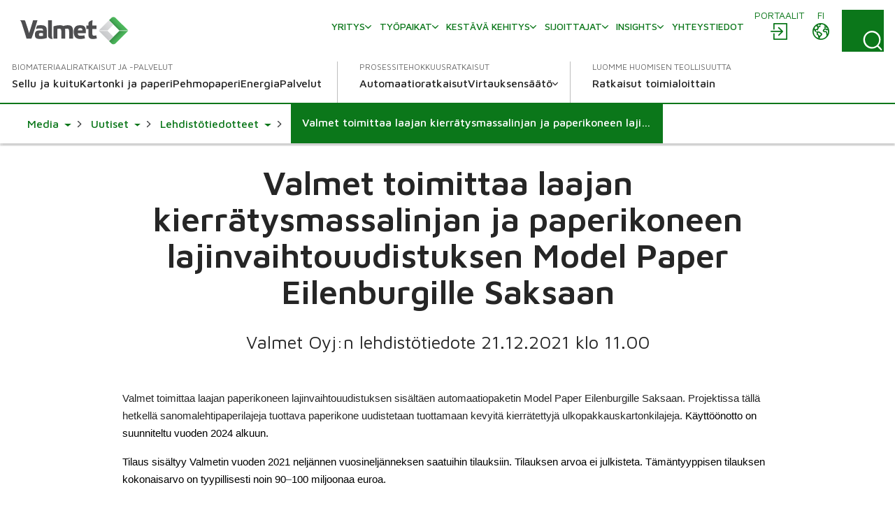

--- FILE ---
content_type: text/html; charset=utf-8
request_url: https://www.valmet.com/fi/media/uutiset/lehdistotiedotteet/2021/valmet-toimittaa-laajan-kierratysmassalinjan-ja-paperikoneen-lajinvaihtouudistuksen-model-paper-eilenburgille-saksaan/
body_size: 17989
content:

<!DOCTYPE html>
<html lang="fi" class=" no-js">
    <head>
        <meta charset="utf-8">
        <meta http-equiv="X-UA-Compatible" content="IE=edge">
        <meta name="viewport" content="width=device-width, initial-scale=1">
    
        <meta name="title" property="title" content="Valmet toimittaa laajan kierrätysmassalinjan ja paperikoneen lajinvaihtouudistuksen Model Paper Eilenburgille Saksaan" />
<meta property="og:title" content="Valmet toimittaa laajan kierrätysmassalinjan ja paperikoneen lajinvaihtouudistuksen Model Paper Eilenburgille Saksaan" />
<meta property="og:image" content="https://www.valmet.com/globalassets/media/media/social-media/valmet-forward-share.png" />
<meta property="og:type" content="article" />

        <title>Valmet toimittaa laajan kierrätysmassalinjan ja paperikoneen lajinvaihtouudistuksen Model Paper Eilenburgille Saksaan</title>
        
        <script nonce="UJYKEUdWpOwFOZ7fF0Uh/2xfW5MROw2MicGUY1D6qSA="  type="application/ld+json">{
  "@type": "NewsArticle",
  "headline": "Valmet toimittaa laajan kierrätysmassalinjan ja paperikoneen lajinvaihtouudistuksen Model Paper Eilenburgille Saksaan",
  "image": [],
  "datePublished": "2021-12-21T09:00:00+00:00",
  "dateModified": "2021-12-21T09:02:27+00:00",
  "author": [
    {
      "@type": "Organization",
      "name": "Valmet",
      "url": "https://www.valmet.com/content_folder/blog-authors/"
    }
  ],
  "@context": "https://schema.org"
}</script>

<link href="https://www.valmet.com/fi/media/uutiset/lehdistotiedotteet/2021/valmet-toimittaa-laajan-kierratysmassalinjan-ja-paperikoneen-lajinvaihtouudistuksen-model-paper-eilenburgille-saksaan/" rel="canonical" /><link href="https://www.valmet.com/media/news/press-releases/2021/valmet-to-supply-an-extensive-recycled-fiber-line-and-paper-machine-grade-conversion-rebuild-to-model-paper-eilenburg-in-germany/" hreflang="en" rel="alternate" />
<link href="https://www.valmet.com/fi/media/uutiset/lehdistotiedotteet/2021/valmet-toimittaa-laajan-kierratysmassalinjan-ja-paperikoneen-lajinvaihtouudistuksen-model-paper-eilenburgille-saksaan/" hreflang="fi" rel="alternate" />
<link href="https://www.valmet.com/media/news/press-releases/2021/valmet-to-supply-an-extensive-recycled-fiber-line-and-paper-machine-grade-conversion-rebuild-to-model-paper-eilenburg-in-germany/" hreflang="x-default" rel="alternate" />
   
        <link rel="icon" href="/img/favicon.ico" type="image/x-icon" />
    
        <link rel="preconnect" href="https://fonts.googleapis.com">
        <link rel="stylesheet" href="https://fonts.googleapis.com/css2?family=Maven+Pro:wght@300;400;500;600;700&display=swap" nonce="UJYKEUdWpOwFOZ7fF0Uh/2xfW5MROw2MicGUY1D6qSA=">
        <link rel="stylesheet" href="//maxcdn.bootstrapcdn.com/font-awesome/4.7.0/css/font-awesome.min.css" nonce="UJYKEUdWpOwFOZ7fF0Uh/2xfW5MROw2MicGUY1D6qSA=">

        <link rel="stylesheet" href="/dist/css/vendors/globalVendors.css?v=f6b478bd965da813461919be230042f6" nonce="UJYKEUdWpOwFOZ7fF0Uh/2xfW5MROw2MicGUY1D6qSA=" />
        <link rel="stylesheet" href="/dist/css/global.css?v=6b0e25814a899216d8e0169354a538e4" nonce="UJYKEUdWpOwFOZ7fF0Uh/2xfW5MROw2MicGUY1D6qSA=" />

        
    
    




        <script>
            document.documentElement.classList.replace('no-js', 'js');
        </script>

        <script src="https://code.jquery.com/jquery-3.6.4.min.js"
                nonce="UJYKEUdWpOwFOZ7fF0Uh/2xfW5MROw2MicGUY1D6qSA="
                integrity="sha256-oP6HI9z1XaZNBrJURtCoUT5SUnxFr8s3BzRl+cbzUq8="
                crossorigin="anonymous"></script>
        <script nonce="UJYKEUdWpOwFOZ7fF0Uh/2xfW5MROw2MicGUY1D6qSA=">let CookieConsentVideosAccepted = true;</script>
    
        <script nonce="UJYKEUdWpOwFOZ7fF0Uh/2xfW5MROw2MicGUY1D6qSA=">
!function(T,l,y){var S=T.location,k="script",D="instrumentationKey",C="ingestionendpoint",I="disableExceptionTracking",E="ai.device.",b="toLowerCase",w="crossOrigin",N="POST",e="appInsightsSDK",t=y.name||"appInsights";(y.name||T[e])&&(T[e]=t);var n=T[t]||function(d){var g=!1,f=!1,m={initialize:!0,queue:[],sv:"5",version:2,config:d};function v(e,t){var n={},a="Browser";return n[E+"id"]=a[b](),n[E+"type"]=a,n["ai.operation.name"]=S&&S.pathname||"_unknown_",n["ai.internal.sdkVersion"]="javascript:snippet_"+(m.sv||m.version),{time:function(){var e=new Date;function t(e){var t=""+e;return 1===t.length&&(t="0"+t),t}return e.getUTCFullYear()+"-"+t(1+e.getUTCMonth())+"-"+t(e.getUTCDate())+"T"+t(e.getUTCHours())+":"+t(e.getUTCMinutes())+":"+t(e.getUTCSeconds())+"."+((e.getUTCMilliseconds()/1e3).toFixed(3)+"").slice(2,5)+"Z"}(),iKey:e,name:"Microsoft.ApplicationInsights."+e.replace(/-/g,"")+"."+t,sampleRate:100,tags:n,data:{baseData:{ver:2}}}}var h=d.url||y.src;if(h){function a(e){var t,n,a,i,r,o,s,c,u,p,l;g=!0,m.queue=[],f||(f=!0,t=h,s=function(){var e={},t=d.connectionString;if(t)for(var n=t.split(";"),a=0;a<n.length;a++){var i=n[a].split("=");2===i.length&&(e[i[0][b]()]=i[1])}if(!e[C]){var r=e.endpointsuffix,o=r?e.location:null;e[C]="https://"+(o?o+".":"")+"dc."+(r||"services.visualstudio.com")}return e}(),c=s[D]||d[D]||"",u=s[C],p=u?u+"/v2/track":d.endpointUrl,(l=[]).push((n="SDK LOAD Failure: Failed to load Application Insights SDK script (See stack for details)",a=t,i=p,(o=(r=v(c,"Exception")).data).baseType="ExceptionData",o.baseData.exceptions=[{typeName:"SDKLoadFailed",message:n.replace(/\./g,"-"),hasFullStack:!1,stack:n+"\nSnippet failed to load ["+a+"] -- Telemetry is disabled\nHelp Link: https://go.microsoft.com/fwlink/?linkid=2128109\nHost: "+(S&&S.pathname||"_unknown_")+"\nEndpoint: "+i,parsedStack:[]}],r)),l.push(function(e,t,n,a){var i=v(c,"Message"),r=i.data;r.baseType="MessageData";var o=r.baseData;return o.message='AI (Internal): 99 message:"'+("SDK LOAD Failure: Failed to load Application Insights SDK script (See stack for details) ("+n+")").replace(/\"/g,"")+'"',o.properties={endpoint:a},i}(0,0,t,p)),function(e,t){if(JSON){var n=T.fetch;if(n&&!y.useXhr)n(t,{method:N,body:JSON.stringify(e),mode:"cors"});else if(XMLHttpRequest){var a=new XMLHttpRequest;a.open(N,t),a.setRequestHeader("Content-type","application/json"),a.send(JSON.stringify(e))}}}(l,p))}function i(e,t){f||setTimeout(function(){!t&&m.core||a()},500)}var e=function(){var n=l.createElement(k);n.src=h;var e=y[w];return!e&&""!==e||"undefined"==n[w]||(n[w]=e),n.onload=i,n.onerror=a,n.onreadystatechange=function(e,t){"loaded"!==n.readyState&&"complete"!==n.readyState||i(0,t)},n}();y.ld<0?l.getElementsByTagName("head")[0].appendChild(e):setTimeout(function(){l.getElementsByTagName(k)[0].parentNode.appendChild(e)},y.ld||0)}try{m.cookie=l.cookie}catch(p){}function t(e){for(;e.length;)!function(t){m[t]=function(){var e=arguments;g||m.queue.push(function(){m[t].apply(m,e)})}}(e.pop())}var n="track",r="TrackPage",o="TrackEvent";t([n+"Event",n+"PageView",n+"Exception",n+"Trace",n+"DependencyData",n+"Metric",n+"PageViewPerformance","start"+r,"stop"+r,"start"+o,"stop"+o,"addTelemetryInitializer","setAuthenticatedUserContext","clearAuthenticatedUserContext","flush"]),m.SeverityLevel={Verbose:0,Information:1,Warning:2,Error:3,Critical:4};var s=(d.extensionConfig||{}).ApplicationInsightsAnalytics||{};if(!0!==d[I]&&!0!==s[I]){var c="onerror";t(["_"+c]);var u=T[c];T[c]=function(e,t,n,a,i){var r=u&&u(e,t,n,a,i);return!0!==r&&m["_"+c]({message:e,url:t,lineNumber:n,columnNumber:a,error:i}),r},d.autoExceptionInstrumented=!0}return m}(y.cfg);function a(){y.onInit&&y.onInit(n)}(T[t]=n).queue&&0===n.queue.length?(n.queue.push(a),n.trackPageView({})):a()}(window,document,{src: "https://js.monitor.azure.com/scripts/b/ai.2.gbl.min.js", crossOrigin: "anonymous", cfg: {instrumentationKey: '2e179f35-c5ea-4d3f-8424-85b7140e7786', disableCookiesUsage: false }});
</script>

    
        <!-- Google Tag Manager -->
<script nonce="UJYKEUdWpOwFOZ7fF0Uh/2xfW5MROw2MicGUY1D6qSA=" >(function(w,d,s,l,i){w[l]=w[l]||[];w[l].push(

{'gtm.start': new Date().getTime(),event:'gtm.js'}
);var f=d.getElementsByTagName(s)[0],
j=d.createElement(s),dl=l!='dataLayer'?'&l='+l:'';j.async=true;j.src=
'https://www.googletagmanager.com/gtm.js?id='+i+dl;f.parentNode.insertBefore(j,f);
})(window,document,'script','dataLayer','GTM-NPDVSH');</script>
<!-- End Google Tag Manager -->
<script nonce="UJYKEUdWpOwFOZ7fF0Uh/2xfW5MROw2MicGUY1D6qSA="  type="text/javascript" async src="https://bot.leadoo.com/bot/dynamic.js?company=R4l9ZUS"></script>

        
    </head>
    <body id="top" class="pressreleasepage">
        <!-- Google Tag Manager (noscript) -->
<noscript><iframe src="https://www.googletagmanager.com/ns.html?id=GTM-NPDVSH"
height="0" width="0" style="display:none;visibility:hidden"></iframe></noscript>
<!-- End Google Tag Manager (noscript) -->

        
    
        



<div class="page-wrapper">
    






<div id="header" class="container collapse">
    <div class="top-row">
        <div class="header-logo">

<a href="/fi/">
    <img src="/globalassets/_homepageblocks/valmet_logo.svg" width="180" height="49" class="img-responsive-cover lazyload"
         data-src="/globalassets/_homepageblocks/valmet_logo.svg" data-fallback="/globalassets/_homepageblocks/valmet_logo.svg" svg />
</a>        </div>
        <div id="tools">
                <div class="login">
                    <div id="login" class="btn-group knock">
                        <a class="btn" href="/fi/portals/" aria-labelledby="menu-login-label">
                            <span class="local-site">
                                <span class="local-website-label" id="menu-login-label">Portaalit</span>
                                <svg xmlns="http://www.w3.org/2000/svg" width="26" height="26" viewBox="0 0 26 26" class="icon-login" fill="currentColor" aria-hidden="true"><path d="M5.9 1a1 1 0 0 0-.9.9v8.4h1.8V2.8h16.4v20.4H6.8v-7.5H5v8.4a1 1 0 0 0 .9.9h18.2a1 1 0 0 0 .9-.9V1.9a1 1 0 0 0-.9-.9zm6.9 5.8L12 7a1 1 0 0 0 0 1.3l4 3.7H2a1 1 0 0 0-1 .9 1 1 0 0 0 1 .9h14l-3.8 3.8a1 1 0 0 0 0 1.3 1 1 0 0 0 1.3 0l5.3-5.4a1 1 0 0 0 0-1.2L13.4 7z" /></svg>
                            </span>
                        </a>
                    </div>
                </div>
            <div class="lang">
                <div id="lang-sel" class="btn-group knock">
                    <button type="button" class="btn lang dropdown-toggle" aria-expanded="false" id="langDropdown" aria-labelledby="menu-language-toggle-label">
                        <svg xmlns="http://www.w3.org/2000/svg" width="26" height="26" viewBox="0 0 512 512" fill="none" class="icon-close" stroke="currentColor" aria-hidden="true"><path stroke-linecap="round" stroke-linejoin="round" stroke-width="32" d="M368 368 144 144m224 0L144 368" /></svg>
                        <span class="local-site">
                            <span class="local-website-label" id="menu-language-toggle-label">fi</span>
                            <svg xmlns="http://www.w3.org/2000/svg" width="26" height="26" viewBox="0 0 26 26" class="icon-globe" fill="currentColor" aria-hidden="true"><path d="M13 1a12 12 0 1 0 0 24 12 12 0 0 0 0-24m0 1.7q3.3 0 5.8 1.8h-.5q-.6.2-.8.9c0 .4.6.5.9.5q.8 0 .8-.7-.1-.5-.4-.7l1 .8q-.5.4-.9 1-.1.4-.6.5l-.5.1c-.4.3-.2 1 .2 1.3a1.3 1.3 0 0 0 1.5-.3q.3-.6 1-.8l.5.2q.3.3.2.7c.1.5.5.2.8 0l.5 1q-.3.8-1.2.4l-1.1-.9-1.4.1q-.7 0-1.4.5-.4.7-1 1.2-1.1 1-.5 2.5a3 3 0 0 0 2.5 1.4c1-.1 2-.7 2 .8l.3 1.4.2 1.3.2 1.6a10 10 0 0 1-9.8 3.8v-.3a5 5 0 0 1 1.1-2.4l1.9-1.7a3 3 0 0 0 .4-2.5c-.3-1.2-2-1.6-2.8-2.2q-.7-.8-1.6-1h-1q-.3-.2-.7-.2c-.6 0-.9.6-1.5.5s-1.1-.7-1.3-1.2q0-1 1-1h.8q.4.2.7.6c.5.3.6-.2.5-.6 0-.7-.2-1 .4-1.5q.7-.4.7-1.1v-.9l.7-.7c.6-.4 2.7-.3 1.8-1.5-.2-.3-.7-.9-1-1q-.8.2-1.2.8-.8.7-1.6.1c-.8-.6.4-.7.6-1.1L9 3.5l.6-.2.4.1q.6-.1 1 .1.5.5 1.1.7.8 0 1-.6zm-6.2 2a2 2 0 0 0 .4 1.7q.8.4.9 1 .1.8-.4 1.2l-.4.6q-.2.2-.5.2l-1.5.3c-.9.3-1-1-1.3-1.6q1-2 2.8-3.3m12.8 5.5.6.6 1.2.5q.6.1 1.6-.4a10 10 0 0 1-.6 6v-.3q-.1-.8-.4-1.4.2-1.2-.5-2.2-1.1-1-2.5-.7c-.4 0-2.2.3-1.5-.7l.6-.5q0-.4.4-.6.4-.3 1-.3M3 10.3l1.3 2.5c.5 1 1.9.8 2.5 1.7.5 1 0 2 .3 3 .3.6 1 .7 1.5 1.2q.5.8.5 1.8l.4 2.2A10.3 10.3 0 0 1 3 10.3m6 4.3.8.1q.4.1.7.4l2 1.3q.8.4.3 1.2t-1.5 1.5c-.1 0-.4.5-.6.4l-.1-.7a3 3 0 0 0-1.2-1.6l-.7-.5v-1.9q-.1-.3.1-.2z" /></svg>
                        </span>
                    </button>
                    <ul id="langDropDownUL" class="dropdown-menu dropdown-menu-right" role="menu" aria-labelledby="langDropdown">
                            <li class="headerLanguage" role="menuitem"><a href="/media/news/press-releases/2021/valmet-to-supply-an-extensive-recycled-fiber-line-and-paper-machine-grade-conversion-rebuild-to-model-paper-eilenburg-in-germany/">Global - English</a></li>
                            <li class="headerLanguage" role="menuitem"><a href="/zh/">&#x4E2D;&#x6587; - Chinese</a></li>
                            <li class="headerLanguage" role="menuitem"><a href="/fr/">Fran&#xE7;ais - French</a></li>
                            <li class="headerLanguage" role="menuitem"><a href="/de/">Deutsch - German</a></li>
                            <li class="headerLanguage" role="menuitem"><a href="/ja/">&#x65E5;&#x672C;&#x8A9E; - Japanese</a></li>
                            <li class="headerLanguage" role="menuitem"><a href="/kr/">&#xD55C;&#xAD6D;&#xC5B4;(&#xB300;&#xD55C;&#xBBFC;&#xAD6D;) - Korean</a></li>
                            <li class="headerLanguage" role="menuitem"><a href="/pl/">Polski - Polish</a></li>
                            <li class="headerLanguage" role="menuitem"><a href="/pt/">Portugu&#xEA;s - Portuguese</a></li>
                            <li class="headerLanguage" role="menuitem"><a href="/es/">Espa&#xF1;ol - Spanish</a></li>
                            <li class="headerLanguage" role="menuitem"><a href="/sv/">Svenska - Swedish</a></li>
                            <li class="headerLanguage" role="menuitem"><a href="/th-TH/">&#xE44;&#xE17;&#xE22; - Thai</a></li>
                    </ul>
                </div>
            </div>
            <div class="search">
                <form action="/fi/haku/" method="get">
                    <button id="search-button" class="btn search-button collapsed"
                            data-bs-toggle="collapse" data-bs-target="#search-input" data-toggle="collapse"
                            data-target="#search-input" aria-controls="search-input" aria-label="Search">
                        <svg xmlns="http://www.w3.org/2000/svg" width="22" height="23" viewBox="0 0 22 23" class="search-icon" fill="currentColor" aria-hidden="true"><path d="m21.7 21.4-3.9-4a10.7 10.7 0 0 0-.5-14.5A10 10 0 0 0 3.2 3c-4 3.8-4.3 10.2-.7 14.4a10 10 0 0 0 14 1.4l4 4q.6.6 1.2 0t0-1.3M2 10.4C1.9 5.8 5.6 2 10.2 2s8.4 3.8 8.4 8.6-3.8 8.6-8.4 8.6A8.5 8.5 0 0 1 2 10.5" /></svg>
                        <svg xmlns="http://www.w3.org/2000/svg" width="26" height="26" viewBox="0 0 512 512" fill="none" class="close-icon" stroke="currentColor" aria-hidden="true"><path stroke-linecap="round" stroke-linejoin="round" stroke-width="32" d="M368 368 144 144m224 0L144 368" /></svg>
                    </button>
                    <div id="search-input" class="input-group collapse no-padding">
                        <div class="input-wrapper">
                            <button type="submit" class="search-submit" aria-label="Search submit">
                                <svg xmlns="http://www.w3.org/2000/svg" width="22" height="23" viewBox="0 0 22 23" class="search-icon" fill="currentColor" aria-hidden="true"><path d="m21.7 21.4-3.9-4a10.7 10.7 0 0 0-.5-14.5A10 10 0 0 0 3.2 3c-4 3.8-4.3 10.2-.7 14.4a10 10 0 0 0 14 1.4l4 4q.6.6 1.2 0t0-1.3M2 10.4C1.9 5.8 5.6 2 10.2 2s8.4 3.8 8.4 8.6-3.8 8.6-8.4 8.6A8.5 8.5 0 0 1 2 10.5" /></svg>
                            </button>
                            <input type="text" class="form-control" name="q" autocomplete="off" placeholder="Haku">
                        </div>
                    </div>
                </form>
            </div>
            <button type="button" class="navbar-toggle collapsed" data-bs-toggle="collapse" data-bs-target="#header" data-toggle="collapse" data-target="#header" aria-expanded="false" aria-controls="navbar">
                <svg xmlns="http://www.w3.org/2000/svg" width="28" height="20" viewBox="0 0 28 20" class="open-icon" fill="currentColor" aria-hidden="true"><path d="M27 2H1a1 1 0 1 1 0-2h26a1 1 0 0 1 0 2m0 9H1a1 1 0 0 1 0-2h26a1 1 0 0 1 0 2m0 9H1a1 1 0 0 1 0-2h26a1 1 0 0 1 0 2" /></svg>
                <svg xmlns="http://www.w3.org/2000/svg" width="26" height="26" viewBox="0 0 512 512" fill="none" class="close-icon" stroke="currentColor" aria-hidden="true"><path stroke-linecap="round" stroke-linejoin="round" stroke-width="32" d="M368 368 144 144m224 0L144 368" /></svg>
                <span class="sr-only"></span>
            </button>
        </div>
        <div class="navi">
            <nav class="navbar navbar-default navbar-static-top">
                <div class="navbar-collapse collapse">
                    <div id="topnav" class="flex-container">

                            <div class="tertiary-nav">
                                    <div class="nav navbar-nav tertiary">
                                            <a class="nav-item link-login-mobile" href="/fi/portals/">
                                                <span>
                                                    <svg xmlns="http://www.w3.org/2000/svg" width="26" height="26" viewBox="0 0 26 26" class="icon-login-mobile" fill="currentColor" aria-hidden="true"><path d="M5.9 1a1 1 0 0 0-.9.9v8.4h1.8V2.8h16.4v20.4H6.8v-7.5H5v8.4a1 1 0 0 0 .9.9h18.2a1 1 0 0 0 .9-.9V1.9a1 1 0 0 0-.9-.9zm6.9 5.8L12 7a1 1 0 0 0 0 1.3l4 3.7H2a1 1 0 0 0-1 .9 1 1 0 0 0 1 .9h14l-3.8 3.8a1 1 0 0 0 0 1.3 1 1 0 0 0 1.3 0l5.3-5.4a1 1 0 0 0 0-1.2L13.4 7z" /></svg>
                                                    Portaalit
                                                </span>
                                            </a>
                                    
                                            <a class="nav-item company-heading" href="#">
                                                <span>Yritys</span>
                                                <div class="caret">
                                                    <svg xmlns="http://www.w3.org/2000/svg" viewBox="0 0 10 6" width="10" height="6" fill="none" stroke-width="1.5" stroke-linecap="round" stroke-linejoin="round" class="navigation__icon" stroke="currentColor" aria-hidden="true"><path d="M0.75 0.75L5 5.25L9.25 0.75" /></svg>
                                                </div>
                                            </a>
                                            <div class="collapse menu-section company-section">
        <a class="nav-item lvl-1  has-children" href="/fi/yritys/"  >
            <span>Yritys</span>

                <span class="caret">
                    <svg xmlns="http://www.w3.org/2000/svg" viewBox="0 0 10 6" width="10" height="6" fill="none" stroke-width="1.5" stroke-linecap="round" stroke-linejoin="round" class="navigation__icon" stroke="currentColor" aria-hidden="true"><path d="M0.75 0.75L5 5.25L9.25 0.75" /></svg>
                </span>
        </a>
                    <div class="collapse menu-section">

        <a class="nav-item lvl-1 menu-section__heading  has-children" href="/fi/yritys/"  >
            <span>Yritys</span>

        </a>

                        <div class="menu-section__sub-section">
                                <div class="menu-section__sub-section__column">
        <a class="nav-item lvl-2 menu-section__sub-heading " href="/fi/yritys/historia/"  >
            <span>Historia</span>

        </a>
                                        <div class="menu-section__sub-items collapse">
                                        </div>
        <a class="nav-item lvl-2 menu-section__sub-heading " href="/fi/yritys/strategia/"  >
            <span>Strategia</span>

        </a>
                                        <div class="menu-section__sub-items collapse">
                                        </div>
        <a class="nav-item lvl-2 menu-section__sub-heading  has-children" href="/fi/yritys/innovaatio/"  >
            <span>Innovaatio</span>

                <span class="caret">
                    <svg xmlns="http://www.w3.org/2000/svg" viewBox="0 0 10 6" width="10" height="6" fill="none" stroke-width="1.5" stroke-linecap="round" stroke-linejoin="round" class="navigation__icon" stroke="currentColor" aria-hidden="true"><path d="M0.75 0.75L5 5.25L9.25 0.75" /></svg>
                </span>
        </a>
                                        <div class="menu-section__sub-items collapse">
        <a class="nav-item lvl-3 " href="/fi/yritys/innovaatio/beyond-circularity/"   data-mob-id="61992">
            <span>Beyond Circularity</span>

        </a>
                                        </div>
                                </div>
                                <div class="menu-section__sub-section__column">
        <a class="nav-item lvl-2 menu-section__sub-heading " href="/fi/yritys/arvot/"  >
            <span>Arvot</span>

        </a>
                                        <div class="menu-section__sub-items collapse">
                                        </div>
        <a class="nav-item lvl-2 menu-section__sub-heading  has-children" href="/fi/yritys/johto/"  >
            <span>Valmetin johto</span>

                <span class="caret">
                    <svg xmlns="http://www.w3.org/2000/svg" viewBox="0 0 10 6" width="10" height="6" fill="none" stroke-width="1.5" stroke-linecap="round" stroke-linejoin="round" class="navigation__icon" stroke="currentColor" aria-hidden="true"><path d="M0.75 0.75L5 5.25L9.25 0.75" /></svg>
                </span>
        </a>
                                        <div class="menu-section__sub-items collapse">
        <a class="nav-item lvl-3 " href="/fi/yritys/johto/hallitus/"   data-mob-id="220614">
            <span>Hallitus</span>

        </a>
        <a class="nav-item lvl-3 " href="/fi/yritys/johto/johtoryhma/"   data-mob-id="220615">
            <span>Johtoryhm&#xE4;</span>

        </a>
                                        </div>
                                </div>
                                <div class="menu-section__sub-section__column">
        <a class="nav-item lvl-2 menu-section__sub-heading  has-children" href="/fi/yritys/toimintaperiaatteet/"  >
            <span>Toimintaperiaatteet</span>

                <span class="caret">
                    <svg xmlns="http://www.w3.org/2000/svg" viewBox="0 0 10 6" width="10" height="6" fill="none" stroke-width="1.5" stroke-linecap="round" stroke-linejoin="round" class="navigation__icon" stroke="currentColor" aria-hidden="true"><path d="M0.75 0.75L5 5.25L9.25 0.75" /></svg>
                </span>
        </a>
                                        <div class="menu-section__sub-items collapse">
        <a class="nav-item lvl-3 " href="/fi/yritys/toimintaperiaatteet/toimintaohje/"   data-mob-id="226209">
            <span>Toimintaohje</span>

        </a>
                                        </div>
        <a class="nav-item lvl-2 menu-section__sub-heading  has-children" href="/fi/media/"  >
            <span>Media</span>

                <span class="caret">
                    <svg xmlns="http://www.w3.org/2000/svg" viewBox="0 0 10 6" width="10" height="6" fill="none" stroke-width="1.5" stroke-linecap="round" stroke-linejoin="round" class="navigation__icon" stroke="currentColor" aria-hidden="true"><path d="M0.75 0.75L5 5.25L9.25 0.75" /></svg>
                </span>
        </a>
                                        <div class="menu-section__sub-items collapse">
        <a class="nav-item lvl-3 " href="/fi/media/uutiset/"   data-mob-id="233634">
            <span>Uutiset</span>

        </a>
                                        </div>
                                </div>
                                <div class="menu-section__sub-section__column">
        <a class="nav-item lvl-2 menu-section__sub-heading " href="/fi/tapahtumat/"  >
            <span>Tapahtumat</span>

        </a>
                                        <div class="menu-section__sub-items collapse">
                                        </div>
                                </div>
                        </div>
                    </div>
        <a class="nav-item lvl-1  has-children" href="/fi/ura-valmetilla/"  >
            <span>Ty&#xF6;paikat</span>

                <span class="caret">
                    <svg xmlns="http://www.w3.org/2000/svg" viewBox="0 0 10 6" width="10" height="6" fill="none" stroke-width="1.5" stroke-linecap="round" stroke-linejoin="round" class="navigation__icon" stroke="currentColor" aria-hidden="true"><path d="M0.75 0.75L5 5.25L9.25 0.75" /></svg>
                </span>
        </a>
                    <div class="collapse menu-section">

        <a class="nav-item lvl-1 menu-section__heading  has-children" href="/fi/ura-valmetilla/"  >
            <span>Ty&#xF6;paikat</span>

        </a>

                        <div class="menu-section__sub-section">
                                <div class="menu-section__sub-section__column">
        <a class="nav-item lvl-2 menu-section__sub-heading  has-children" href="/fi/ura-valmetilla/"  >
            <span>Ura Valmetilla</span>

                <span class="caret">
                    <svg xmlns="http://www.w3.org/2000/svg" viewBox="0 0 10 6" width="10" height="6" fill="none" stroke-width="1.5" stroke-linecap="round" stroke-linejoin="round" class="navigation__icon" stroke="currentColor" aria-hidden="true"><path d="M0.75 0.75L5 5.25L9.25 0.75" /></svg>
                </span>
        </a>
                                        <div class="menu-section__sub-items collapse">
        <a class="nav-item lvl-3 " href="/fi/ura-valmetilla/careers-at-valmet/teknisen-alan-ammattilaiset/"   data-mob-id="61164">
            <span>Teknisen alan ammattilaiset</span>

        </a>
        <a class="nav-item lvl-3 " href="/fi/ura-valmetilla/careers-at-valmet/opiskelijat/"   data-mob-id="61153">
            <span>Opiskelijat &amp; vastavalmistuneet</span>

        </a>
        <a class="nav-item lvl-3 " href="/fi/ura-valmetilla/careers-at-valmet/myynnin-ammattilaiset/"   data-mob-id="61163">
            <span>Myynnin ammattilaiset</span>

        </a>
        <a class="nav-item lvl-3 " href="/fi/ura-valmetilla/careers-at-valmet/kenttahuollon-ammattilaiset/"   data-mob-id="61162">
            <span>Kentt&#xE4;huollon ammattilaiset</span>

        </a>
                                        </div>
                                </div>
                                <div class="menu-section__sub-section__column">
        <a class="nav-item lvl-2 menu-section__sub-heading " href="https://valmet.wd103.myworkdayjobs.com/en-US/External"  >
            <span>Avoimet ty&#xF6;paikat</span>

        </a>
                                        <div class="menu-section__sub-items collapse">
                                        </div>
        <a class="nav-item lvl-2 menu-section__sub-heading  has-children" href="/fi/ura-valmetilla/tehdaan-yhdessa/"  >
            <span>Tehd&#xE4;&#xE4;n yhdess&#xE4;</span>

                <span class="caret">
                    <svg xmlns="http://www.w3.org/2000/svg" viewBox="0 0 10 6" width="10" height="6" fill="none" stroke-width="1.5" stroke-linecap="round" stroke-linejoin="round" class="navigation__icon" stroke="currentColor" aria-hidden="true"><path d="M0.75 0.75L5 5.25L9.25 0.75" /></svg>
                </span>
        </a>
                                        <div class="menu-section__sub-items collapse">
        <a class="nav-item lvl-3 " href="/fi/ura-valmetilla/tehdaan-yhdessa/mahdollisuus-kehittya/"   data-mob-id="61160">
            <span>Mahdollisuus kehitty&#xE4;</span>

        </a>
                                        </div>
                                </div>
                                <div class="menu-section__sub-section__column">
        <a class="nav-item lvl-2 menu-section__sub-heading " href="/fi/ura-valmetilla/rekrytoinnin-FAQ/"  >
            <span>Rekrytoinnin FAQ</span>

        </a>
                                        <div class="menu-section__sub-items collapse">
                                        </div>
        <a class="nav-item lvl-2 menu-section__sub-heading " href="/fi/ura-valmetilla/ota-yhteytta/"  >
            <span>Ota yhteytt&#xE4;</span>

        </a>
                                        <div class="menu-section__sub-items collapse">
                                        </div>
                                </div>
                        </div>
                    </div>
        <a class="nav-item lvl-1  has-children" href="/fi/kestava-kehitys/"  >
            <span>Kest&#xE4;v&#xE4; kehitys</span>

                <span class="caret">
                    <svg xmlns="http://www.w3.org/2000/svg" viewBox="0 0 10 6" width="10" height="6" fill="none" stroke-width="1.5" stroke-linecap="round" stroke-linejoin="round" class="navigation__icon" stroke="currentColor" aria-hidden="true"><path d="M0.75 0.75L5 5.25L9.25 0.75" /></svg>
                </span>
        </a>
                    <div class="collapse menu-section">

        <a class="nav-item lvl-1 menu-section__heading  has-children" href="/fi/kestava-kehitys/"  >
            <span>Kest&#xE4;v&#xE4; kehitys</span>

        </a>

                        <div class="menu-section__sub-section">
                                <div class="menu-section__sub-section__column">
        <a class="nav-item lvl-2 menu-section__sub-heading  has-children" href="/fi/kestava-kehitys/kestava-kehitys-valmetissa/"  >
            <span>Kest&#xE4;v&#xE4; kehitys Valmetissa</span>

                <span class="caret">
                    <svg xmlns="http://www.w3.org/2000/svg" viewBox="0 0 10 6" width="10" height="6" fill="none" stroke-width="1.5" stroke-linecap="round" stroke-linejoin="round" class="navigation__icon" stroke="currentColor" aria-hidden="true"><path d="M0.75 0.75L5 5.25L9.25 0.75" /></svg>
                </span>
        </a>
                                        <div class="menu-section__sub-items collapse">
        <a class="nav-item lvl-3 " href="/fi/kestava-kehitys/kestava-kehitys-valmetissa/kestavan-kehityksen-ohjelma/"   data-mob-id="56708">
            <span>Kest&#xE4;v&#xE4;n kehityksen ohjelma</span>

        </a>
        <a class="nav-item lvl-3 " href="/fi/kestava-kehitys/kestava-kehitys-valmetissa/riskit-ja-mahdollisuudet/"   data-mob-id="56711">
            <span>Riskit ja mahdollisuudet</span>

        </a>
                                        </div>
        <a class="nav-item lvl-2 menu-section__sub-heading " href="/fi/kestava-kehitys/ilmasto-ohjelma/"  >
            <span>Ilmasto</span>

        </a>
                                        <div class="menu-section__sub-items collapse">
                                        </div>
                                </div>
                                <div class="menu-section__sub-section__column">
        <a class="nav-item lvl-2 menu-section__sub-heading " href="/fi/kestava-kehitys/kestavat-ratkaisut/"  >
            <span>Ymp&#xE4;rist&#xF6;tehokkuus</span>

        </a>
                                        <div class="menu-section__sub-items collapse">
                                        </div>
        <a class="nav-item lvl-2 menu-section__sub-heading " href="/fi/kestava-kehitys/ihmiset-ja-suorituskyky/"  >
            <span>Sitoutunut ty&#xF6;yhteis&#xF6;</span>

        </a>
                                        <div class="menu-section__sub-items collapse">
                                        </div>
        <a class="nav-item lvl-2 menu-section__sub-heading " href="/fi/kestava-kehitys/vastuulliset-toiminnot/"  >
            <span>Ty&#xF6;terveys ja -turvallisuus</span>

        </a>
                                        <div class="menu-section__sub-items collapse">
                                        </div>
                                </div>
                                <div class="menu-section__sub-section__column">
        <a class="nav-item lvl-2 menu-section__sub-heading " href="/fi/kestava-kehitys/yrityskansalaisuus/"  >
            <span>Yrityskansalaisuus</span>

        </a>
                                        <div class="menu-section__sub-items collapse">
                                        </div>
        <a class="nav-item lvl-2 menu-section__sub-heading  has-children" href="/fi/kestava-kehitys/toimintaperiaatteet/"  >
            <span>Toimintaperiaatteet</span>

                <span class="caret">
                    <svg xmlns="http://www.w3.org/2000/svg" viewBox="0 0 10 6" width="10" height="6" fill="none" stroke-width="1.5" stroke-linecap="round" stroke-linejoin="round" class="navigation__icon" stroke="currentColor" aria-hidden="true"><path d="M0.75 0.75L5 5.25L9.25 0.75" /></svg>
                </span>
        </a>
                                        <div class="menu-section__sub-items collapse">
        <a class="nav-item lvl-3 " href="/fi/kestava-kehitys/toimintaperiaatteet/valmet-ja-ihmisoikeudet/"   data-mob-id="56726">
            <span>Valmet ja ihmisoikeudet</span>

        </a>
        <a class="nav-item lvl-3 " href="/fi/kestava-kehitys/toimintaperiaatteet/kestavan-kehityksen-johtaminen/"   data-mob-id="56727">
            <span>Kest&#xE4;v&#xE4;n kehityksen johtaminen</span>

        </a>
                                        </div>
                                </div>
                                <div class="menu-section__sub-section__column">
        <a class="nav-item lvl-2 menu-section__sub-heading " href="/fi/kestava-kehitys/kestava-toimitusketju/"  >
            <span>Kest&#xE4;v&#xE4; toimitusketju</span>

        </a>
                                        <div class="menu-section__sub-items collapse">
                                        </div>
        <a class="nav-item lvl-2 menu-section__sub-heading " href="/fi/kestava-kehitys/kestavan-kehityksen-raportointi/"  >
            <span>L&#xE4;pin&#xE4;kyv&#xE4; raportointi</span>

        </a>
                                        <div class="menu-section__sub-items collapse">
                                        </div>
                                </div>
                        </div>
                    </div>
        <a class="nav-item lvl-1  has-children" href="/fi/sijoittajat/"  >
            <span>Sijoittajat</span>

                <span class="caret">
                    <svg xmlns="http://www.w3.org/2000/svg" viewBox="0 0 10 6" width="10" height="6" fill="none" stroke-width="1.5" stroke-linecap="round" stroke-linejoin="round" class="navigation__icon" stroke="currentColor" aria-hidden="true"><path d="M0.75 0.75L5 5.25L9.25 0.75" /></svg>
                </span>
        </a>
                    <div class="collapse menu-section">

        <a class="nav-item lvl-1 menu-section__heading  has-children" href="/fi/sijoittajat/"  >
            <span>Sijoittajat</span>

        </a>

                        <div class="menu-section__sub-section">
                                <div class="menu-section__sub-section__column">
        <a class="nav-item lvl-2 menu-section__sub-heading  has-children" href="/fi/sijoittajat/valmet-sijoituskohteena/"  >
            <span>Valmet sijoituskohteena</span>

                <span class="caret">
                    <svg xmlns="http://www.w3.org/2000/svg" viewBox="0 0 10 6" width="10" height="6" fill="none" stroke-width="1.5" stroke-linecap="round" stroke-linejoin="round" class="navigation__icon" stroke="currentColor" aria-hidden="true"><path d="M0.75 0.75L5 5.25L9.25 0.75" /></svg>
                </span>
        </a>
                                        <div class="menu-section__sub-items collapse">
        <a class="nav-item lvl-3 " href="/fi/sijoittajat/valmet-sijoituskohteena/factsheet/"   data-mob-id="69476">
            <span>Factsheet</span>

        </a>
        <a class="nav-item lvl-3 " href="/fi/sijoittajat/valmet-sijoituskohteena/strategia-ja-taloudelliset-tavoitteet/"   data-mob-id="69477">
            <span>Strategia ja taloudelliset tavoitteet</span>

        </a>
        <a class="nav-item lvl-3 " href="/fi/sijoittajat/valmet-sijoituskohteena/Segmentit/"   data-mob-id="69478">
            <span>Segmentit</span>

        </a>
                                                            <button type="button" class="menu-section__sub-items__more">
                                                                <span>Enemmän</span>
                                                                <div class="caret">
                                                                    <svg xmlns="http://www.w3.org/2000/svg" viewBox="0 0 10 6" width="10" height="6" fill="none" stroke-width="1.5" stroke-linecap="round" stroke-linejoin="round" class="navigation__icon" stroke="currentColor" aria-hidden="true"><path d="M0.75 0.75L5 5.25L9.25 0.75" /></svg>
                                                                </div>
                                                            </button>
        <a class="nav-item lvl-3 visible-mobile " href="/fi/sijoittajat/valmet-sijoituskohteena/liiketoimintaalueet/"   data-mob-id="69479">
            <span>Liiketoiminta-alueet</span>

        </a>
        <a class="nav-item lvl-3 visible-mobile " href="/fi/sijoittajat/valmet-sijoituskohteena/markkinanakymat-kasvuajurit-ja-riskit/"   data-mob-id="69491">
            <span>Markkinan&#xE4;kym&#xE4;t, kasvuajurit ja riskit</span>

        </a>
        <a class="nav-item lvl-3 visible-mobile " href="/fi/sijoittajat/valmet-sijoituskohteena/saadut-tilaukset/"   data-mob-id="69495">
            <span>Saadut tilaukset</span>

        </a>
        <a class="nav-item lvl-3 visible-mobile " href="/fi/sijoittajat/valmet-sijoituskohteena/tilauskanta/"   data-mob-id="69496">
            <span>Tilauskanta</span>

        </a>
        <a class="nav-item lvl-3 visible-mobile " href="/fi/sijoittajat/valmet-sijoituskohteena/tutkimus-ja-tuotekehitys/"   data-mob-id="69502">
            <span>Tutkimus ja tuotekehitys</span>

        </a>
        <a class="nav-item lvl-3 visible-mobile " href="/fi/sijoittajat/valmet-sijoituskohteena/kilpailijat/"   data-mob-id="69503">
            <span>Kilpailijat</span>

        </a>
        <a class="nav-item lvl-3 visible-mobile " href="/fi/sijoittajat/valmet-sijoituskohteena/yritysostot-ja--myynnit/"   data-mob-id="69504">
            <span>Yrityshankinnat</span>

        </a>
        <a class="nav-item lvl-3 visible-mobile " href="/fi/sijoittajat/valmet-sijoituskohteena/ulkoiset-tietolahteet/"   data-mob-id="69511">
            <span>Ulkoiset tietol&#xE4;hteet</span>

        </a>
                                        </div>
        <a class="nav-item lvl-2 menu-section__sub-heading  has-children" href="/fi/sijoittajat/raportit-ja-esitykset/"  >
            <span>Kaikki taloudelliset raportit ja esitykset</span>

                <span class="caret">
                    <svg xmlns="http://www.w3.org/2000/svg" viewBox="0 0 10 6" width="10" height="6" fill="none" stroke-width="1.5" stroke-linecap="round" stroke-linejoin="round" class="navigation__icon" stroke="currentColor" aria-hidden="true"><path d="M0.75 0.75L5 5.25L9.25 0.75" /></svg>
                </span>
        </a>
                                        <div class="menu-section__sub-items collapse">
        <a class="nav-item lvl-3 " href="/fi/sijoittajat/raportit-ja-esitykset/muut-esitykset/"   data-mob-id="66999">
            <span>Roadshow- ja muut esitykset</span>

        </a>
        <a class="nav-item lvl-3 " href="/fi/sijoittajat/raportit-ja-esitykset/cmd-esitykset/"   data-mob-id="67000">
            <span>P&#xE4;&#xE4;omamarkkinap&#xE4;ivien esitykset</span>

        </a>
        <a class="nav-item lvl-3 " href="/fi/sijoittajat/raportit-ja-esitykset/neles-julkaisujen-arkisto/"   data-mob-id="66998">
            <span>Neleksen julkaisujen arkisto</span>

        </a>
                                        </div>
        <a class="nav-item lvl-2 menu-section__sub-heading " href="/fi/sijoittajat/vastuullinen-sijoitus/"  >
            <span>Vastuullinen sijoittaminen</span>

        </a>
                                        <div class="menu-section__sub-items collapse">
                                        </div>
                                </div>
                                <div class="menu-section__sub-section__column">
        <a class="nav-item lvl-2 menu-section__sub-heading  has-children" href="/fi/media/uutiset/"  target="_top" >
            <span>Tiedotteet</span>

                <span class="caret">
                    <svg xmlns="http://www.w3.org/2000/svg" viewBox="0 0 10 6" width="10" height="6" fill="none" stroke-width="1.5" stroke-linecap="round" stroke-linejoin="round" class="navigation__icon" stroke="currentColor" aria-hidden="true"><path d="M0.75 0.75L5 5.25L9.25 0.75" /></svg>
                </span>
        </a>
                                        <div class="menu-section__sub-items collapse">
        <a class="nav-item lvl-3 " href="/fi/media/uutiset/porssitiedotteet/"  target="_top"  data-mob-id="97843">
            <span>P&#xF6;rssitiedotteet</span>

        </a>
        <a class="nav-item lvl-3 " href="/fi/media/uutiset/johdon-liiketoimet/"  target="_top"  data-mob-id="97845">
            <span>Johdon liiketoimet</span>

        </a>
        <a class="nav-item lvl-3 " href="/fi/media/uutiset/lehdistotiedotteet/"  target="_top"  data-mob-id="97846">
            <span>Lehdist&#xF6;tiedotteet</span>

        </a>
                                        </div>
        <a class="nav-item lvl-2 menu-section__sub-heading  has-children" href="/fi/sijoittajat/valmetin-osake/"  >
            <span>Valmetin osake</span>

                <span class="caret">
                    <svg xmlns="http://www.w3.org/2000/svg" viewBox="0 0 10 6" width="10" height="6" fill="none" stroke-width="1.5" stroke-linecap="round" stroke-linejoin="round" class="navigation__icon" stroke="currentColor" aria-hidden="true"><path d="M0.75 0.75L5 5.25L9.25 0.75" /></svg>
                </span>
        </a>
                                        <div class="menu-section__sub-items collapse">
        <a class="nav-item lvl-3 " href="/fi/sijoittajat/valmetin-osake/osaketiedot/"   data-mob-id="68316">
            <span>Osakkeen tiedot ja osakemonitori</span>

        </a>
        <a class="nav-item lvl-3 " href="/fi/sijoittajat/valmetin-osake/analyytikot-konsensus/"   data-mob-id="68317">
            <span>Analyytikot ja konsensusennusteet</span>

        </a>
        <a class="nav-item lvl-3 " href="/fi/sijoittajat/valmetin-osake/lyhyet-positiot/"   data-mob-id="68325">
            <span>Lyhyet positiot</span>

        </a>
                                                            <button type="button" class="menu-section__sub-items__more">
                                                                <span>Enemmän</span>
                                                                <div class="caret">
                                                                    <svg xmlns="http://www.w3.org/2000/svg" viewBox="0 0 10 6" width="10" height="6" fill="none" stroke-width="1.5" stroke-linecap="round" stroke-linejoin="round" class="navigation__icon" stroke="currentColor" aria-hidden="true"><path d="M0.75 0.75L5 5.25L9.25 0.75" /></svg>
                                                                </div>
                                                            </button>
        <a class="nav-item lvl-3 visible-mobile " href="/fi/sijoittajat/valmetin-osake/johdon-osakeomistus/"   data-mob-id="68378">
            <span>Johdon osakeomistus</span>

        </a>
        <a class="nav-item lvl-3 visible-mobile " href="/fi/sijoittajat/valmetin-osake/liputukset/"   data-mob-id="68380">
            <span>Liputusilmoitukset</span>

        </a>
                                        </div>
                                </div>
                                <div class="menu-section__sub-section__column">
        <a class="nav-item lvl-2 menu-section__sub-heading  has-children" href="/fi/sijoittajat/hallinnointi/"  >
            <span>Hallinnointi</span>

                <span class="caret">
                    <svg xmlns="http://www.w3.org/2000/svg" viewBox="0 0 10 6" width="10" height="6" fill="none" stroke-width="1.5" stroke-linecap="round" stroke-linejoin="round" class="navigation__icon" stroke="currentColor" aria-hidden="true"><path d="M0.75 0.75L5 5.25L9.25 0.75" /></svg>
                </span>
        </a>
                                        <div class="menu-section__sub-items collapse">
        <a class="nav-item lvl-3 " href="/fi/sijoittajat/hallinnointi/yhtiokokous/"   data-mob-id="68422">
            <span>Yhti&#xF6;kokous</span>

        </a>
        <a class="nav-item lvl-3 " href="/fi/sijoittajat/hallinnointi/hallitus/"   data-mob-id="68437">
            <span>Hallitus</span>

        </a>
        <a class="nav-item lvl-3 " href="/fi/sijoittajat/hallinnointi/johtoryhma/"   data-mob-id="68440">
            <span>Johtoryhm&#xE4;</span>

        </a>
                                                            <button type="button" class="menu-section__sub-items__more">
                                                                <span>Enemmän</span>
                                                                <div class="caret">
                                                                    <svg xmlns="http://www.w3.org/2000/svg" viewBox="0 0 10 6" width="10" height="6" fill="none" stroke-width="1.5" stroke-linecap="round" stroke-linejoin="round" class="navigation__icon" stroke="currentColor" aria-hidden="true"><path d="M0.75 0.75L5 5.25L9.25 0.75" /></svg>
                                                                </div>
                                                            </button>
        <a class="nav-item lvl-3 visible-mobile " href="/fi/sijoittajat/hallinnointi/nimitystoimikunta/"   data-mob-id="68441">
            <span>Nimitystoimikunta</span>

        </a>
        <a class="nav-item lvl-3 visible-mobile " href="/fi/sijoittajat/hallinnointi/sisapiiri/"   data-mob-id="68442">
            <span>Sis&#xE4;piiri</span>

        </a>
        <a class="nav-item lvl-3 visible-mobile " href="/fi/sijoittajat/hallinnointi/palkitseminen/"   data-mob-id="68443">
            <span>Palkitseminen</span>

        </a>
        <a class="nav-item lvl-3 visible-mobile " href="/fi/sijoittajat/hallinnointi/riskienhallinta/"   data-mob-id="68447">
            <span>Riskienhallinta</span>

        </a>
        <a class="nav-item lvl-3 visible-mobile " href="/fi/sijoittajat/hallinnointi/tilintarkastajat/"   data-mob-id="68448">
            <span>Tilintarkastajat</span>

        </a>
        <a class="nav-item lvl-3 visible-mobile " href="/fi/sijoittajat/hallinnointi/yhtiojarjestys/"   data-mob-id="68449">
            <span>Yhti&#xF6;j&#xE4;rjestys</span>

        </a>
                                        </div>
        <a class="nav-item lvl-2 menu-section__sub-heading  has-children" href="/fi/sijoittajat/taloudellista-tietoa/"  >
            <span>Taloudelliset tiedot</span>

                <span class="caret">
                    <svg xmlns="http://www.w3.org/2000/svg" viewBox="0 0 10 6" width="10" height="6" fill="none" stroke-width="1.5" stroke-linecap="round" stroke-linejoin="round" class="navigation__icon" stroke="currentColor" aria-hidden="true"><path d="M0.75 0.75L5 5.25L9.25 0.75" /></svg>
                </span>
        </a>
                                        <div class="menu-section__sub-items collapse">
        <a class="nav-item lvl-3 " href="/fi/sijoittajat/taloudellista-tietoa/avainluvut-koko--ja-neljannesvuosittain/"   data-mob-id="68768">
            <span>Taloustiedon analysointity&#xF6;kalu</span>

        </a>
        <a class="nav-item lvl-3 " href="/fi/sijoittajat/taloudellista-tietoa/taloudelliset-tavoitteet/"   data-mob-id="68769">
            <span>Vuoden 2030 taloudelliset tavoitteet</span>

        </a>
        <a class="nav-item lvl-3 " href="/fi/sijoittajat/taloudellista-tietoa/tuloutus/"   data-mob-id="68770">
            <span>Tuloutus</span>

        </a>
                                                            <button type="button" class="menu-section__sub-items__more">
                                                                <span>Enemmän</span>
                                                                <div class="caret">
                                                                    <svg xmlns="http://www.w3.org/2000/svg" viewBox="0 0 10 6" width="10" height="6" fill="none" stroke-width="1.5" stroke-linecap="round" stroke-linejoin="round" class="navigation__icon" stroke="currentColor" aria-hidden="true"><path d="M0.75 0.75L5 5.25L9.25 0.75" /></svg>
                                                                </div>
                                                            </button>
        <a class="nav-item lvl-3 visible-mobile " href="/fi/sijoittajat/taloudellista-tietoa/kustannusrakenne/"   data-mob-id="124612">
            <span>Kustannusrakenne</span>

        </a>
        <a class="nav-item lvl-3 visible-mobile " href="/fi/sijoittajat/taloudellista-tietoa/rahoitus/"   data-mob-id="68772">
            <span>Rahoitus ja velat</span>

        </a>
        <a class="nav-item lvl-3 visible-mobile " href="/fi/sijoittajat/taloudellista-tietoa/rahoitusriskien-hallinta/"   data-mob-id="68773">
            <span>Rahoitusriskien hallinta</span>

        </a>
        <a class="nav-item lvl-3 visible-mobile " href="/fi/sijoittajat/taloudellista-tietoa/investoinnit/"   data-mob-id="68781">
            <span>Investoinnit</span>

        </a>
        <a class="nav-item lvl-3 visible-mobile " href="/fi/sijoittajat/taloudellista-tietoa/nettokayttopaaoma/"   data-mob-id="68782">
            <span>Nettok&#xE4;ytt&#xF6;p&#xE4;&#xE4;oma</span>

        </a>
        <a class="nav-item lvl-3 visible-mobile " href="/fi/sijoittajat/taloudellista-tietoa/tunnuslukujen-laskentakaavat/"   data-mob-id="68783">
            <span>Tunnuslukujen laskentakaavat</span>

        </a>
                                        </div>
                                </div>
                                <div class="menu-section__sub-section__column">
        <a class="nav-item lvl-2 menu-section__sub-heading  has-children" href="/fi/sijoittajat/tapahtumat-ja-kalenteri/"  >
            <span>Tapahtumat ja kalenteri</span>

                <span class="caret">
                    <svg xmlns="http://www.w3.org/2000/svg" viewBox="0 0 10 6" width="10" height="6" fill="none" stroke-width="1.5" stroke-linecap="round" stroke-linejoin="round" class="navigation__icon" stroke="currentColor" aria-hidden="true"><path d="M0.75 0.75L5 5.25L9.25 0.75" /></svg>
                </span>
        </a>
                                        <div class="menu-section__sub-items collapse">
        <a class="nav-item lvl-3 " href="/fi/sijoittajat/tapahtumat-ja-kalenteri/kalenteri/"   data-mob-id="68982">
            <span>Sijoittajakalenteri</span>

        </a>
        <a class="nav-item lvl-3 " href="/fi/sijoittajat/tapahtumat-ja-kalenteri/paaomamarkkinapaivat/"   data-mob-id="68984">
            <span>P&#xE4;&#xE4;omamarkkinap&#xE4;iv&#xE4;t</span>

        </a>
        <a class="nav-item lvl-3 " href="/fi/sijoittajat/tapahtumat-ja-kalenteri/tehdasvierailut/"   data-mob-id="68983">
            <span>Tehdasvierailut</span>

        </a>
                                        </div>
        <a class="nav-item lvl-2 menu-section__sub-heading  has-children" href="/fi/sijoittajat/sijoittajasuhteet/"  >
            <span>Sijoittajasuhteet</span>

                <span class="caret">
                    <svg xmlns="http://www.w3.org/2000/svg" viewBox="0 0 10 6" width="10" height="6" fill="none" stroke-width="1.5" stroke-linecap="round" stroke-linejoin="round" class="navigation__icon" stroke="currentColor" aria-hidden="true"><path d="M0.75 0.75L5 5.25L9.25 0.75" /></svg>
                </span>
        </a>
                                        <div class="menu-section__sub-items collapse">
        <a class="nav-item lvl-3 " href="/fi/sijoittajat/sijoittajasuhteet/yhteystiedot/"   data-mob-id="69069">
            <span>Yhteystiedot</span>

        </a>
        <a class="nav-item lvl-3 " href="/fi/sijoittajat/sijoittajasuhteet/sijoittajasuhdejohtajan-blogi/"   data-mob-id="69070">
            <span>Sijoittajasuhdeblogi</span>

        </a>
        <a class="nav-item lvl-3 " href="/fi/sijoittajat/sijoittajasuhteet/ir-uutiskirje/"   data-mob-id="69138">
            <span>IR-uutiskirje</span>

        </a>
                                                            <button type="button" class="menu-section__sub-items__more">
                                                                <span>Enemmän</span>
                                                                <div class="caret">
                                                                    <svg xmlns="http://www.w3.org/2000/svg" viewBox="0 0 10 6" width="10" height="6" fill="none" stroke-width="1.5" stroke-linecap="round" stroke-linejoin="round" class="navigation__icon" stroke="currentColor" aria-hidden="true"><path d="M0.75 0.75L5 5.25L9.25 0.75" /></svg>
                                                                </div>
                                                            </button>
        <a class="nav-item lvl-3 visible-mobile " href="/fi/sijoittajat/sijoittajasuhteet/ir-videogalleria/"   data-mob-id="69139">
            <span>IR Videogalleria</span>

        </a>
        <a class="nav-item lvl-3 visible-mobile " href="/fi/sijoittajat/sijoittajasuhteet/tiedonantopolitiikka/"   data-mob-id="69140">
            <span>Tiedonantopolitiikka</span>

        </a>
                                        </div>
                                </div>
                        </div>
                    </div>
        <a class="nav-item lvl-1  has-children" href="/fi/insights/"  >
            <span>Insights</span>

                <span class="caret">
                    <svg xmlns="http://www.w3.org/2000/svg" viewBox="0 0 10 6" width="10" height="6" fill="none" stroke-width="1.5" stroke-linecap="round" stroke-linejoin="round" class="navigation__icon" stroke="currentColor" aria-hidden="true"><path d="M0.75 0.75L5 5.25L9.25 0.75" /></svg>
                </span>
        </a>
                    <div class="collapse menu-section">

        <a class="nav-item lvl-1 menu-section__heading  has-children" href="/fi/insights/"  >
            <span>Insights</span>

        </a>

                        <div class="menu-section__sub-section">
                                <div class="menu-section__sub-section__column">
        <a class="nav-item lvl-2 menu-section__sub-heading " href="/fi/insights/artikkelit/"  >
            <span>Referenssit  ja artikkelit</span>

        </a>
                                        <div class="menu-section__sub-items collapse">
                                        </div>
        <a class="nav-item lvl-2 menu-section__sub-heading " href="//www.valmet.com/media/newsletters/"  >
            <span>Uutiskirjeet</span>

        </a>
                                        <div class="menu-section__sub-items collapse">
                                        </div>
                                </div>
                                <div class="menu-section__sub-section__column">
        <a class="nav-item lvl-2 menu-section__sub-heading  has-children" href="//www.valmet.com/insights/video-gallery/"  >
            <span>Videogalleria</span>

                <span class="caret">
                    <svg xmlns="http://www.w3.org/2000/svg" viewBox="0 0 10 6" width="10" height="6" fill="none" stroke-width="1.5" stroke-linecap="round" stroke-linejoin="round" class="navigation__icon" stroke="currentColor" aria-hidden="true"><path d="M0.75 0.75L5 5.25L9.25 0.75" /></svg>
                </span>
        </a>
                                        <div class="menu-section__sub-items collapse">
        <a class="nav-item lvl-3 " href="/fi/insights/video-galleria/valmet-sijoituskohteena/"   data-mob-id="40140">
            <span>Valmet sijoituskohteena</span>

        </a>
                                        </div>
                                </div>
                                <div class="menu-section__sub-section__column">
        <a class="nav-item lvl-2 menu-section__sub-heading " href="//www.valmet.com/insights/customer-magazine/"  >
            <span>Asiakaslehti</span>

        </a>
                                        <div class="menu-section__sub-items collapse">
                                        </div>
                                </div>
                        </div>
                    </div>
                                            </div>
                                    </div>

                                    <div class="nav navbar-nav header-links">
                                            <a class="nav-item" href="/fi/yhteystiedot/"><span>Yhteystiedot</span></a>
                                    </div>
                            </div>
                    </div>
                </div>
            </nav>
        </div>
    </div>
    <div class="bottom-row">
        <div class="navi">
            <nav class="navbar navbar-default navbar-static-top">
                <div class="navbar-collapse collapse">
                    <div class="flex-container">
                            <div class="primary-nav">
                                <div class="heading"> Biomateriaaliratkaisut ja -palvelut </div>
                                <div class="nav navbar-nav primary">
        <a class="nav-item lvl-1 " href="/fi/sellu-ja-kuitu/"  >
            <span>Sellu ja kuitu</span>

        </a>
        <a class="nav-item lvl-1 " href="/fi/kartonki-ja-paperi/"  >
            <span>Kartonki ja paperi</span>

        </a>
        <a class="nav-item lvl-1 " href="/fi/pehmopaperi/"  >
            <span>Pehmopaperi</span>

        </a>
        <a class="nav-item lvl-1 " href="/fi/energia/"  >
            <span>Energia</span>

        </a>
        <a class="nav-item lvl-1 " href="/fi/palvelut/"  >
            <span>Palvelut</span>

        </a>
                                </div>
                            </div>
                            <div class="spacer"></div>
                            <div class="secondary-nav">
                                <div class="heading"> Prosessitehokkuusratkaisut</div>
                                <div class="nav navbar-nav secondary">
        <a class="nav-item lvl-1 " href="/fi/automaatio/"  >
            <span>Automaatioratkaisut</span>

        </a>
        <a class="nav-item lvl-1  has-children" href="/fi/virtauksensaato/"  >
            <span>Virtauksens&#xE4;&#xE4;t&#xF6;</span>

                <span class="caret">
                    <svg xmlns="http://www.w3.org/2000/svg" viewBox="0 0 10 6" width="10" height="6" fill="none" stroke-width="1.5" stroke-linecap="round" stroke-linejoin="round" class="navigation__icon" stroke="currentColor" aria-hidden="true"><path d="M0.75 0.75L5 5.25L9.25 0.75" /></svg>
                </span>
        </a>
                    <div class="collapse menu-section">

        <a class="nav-item lvl-1 menu-section__heading  has-children" href="/fi/virtauksensaato/"  >
            <span>Virtauksens&#xE4;&#xE4;t&#xF6;</span>

        </a>

                        <div class="menu-section__sub-section">
                                <div class="menu-section__sub-section__column">
        <a class="nav-item lvl-2 menu-section__sub-heading " href="/fi/virtauksensaato/huoltopalvelut/"  >
            <span>Huoltopalvelut</span>

        </a>
                                        <div class="menu-section__sub-items collapse">
                                        </div>
                                </div>
                                <div class="menu-section__sub-section__column">
        <a class="nav-item lvl-2 menu-section__sub-heading " href="/fi/virtauksensaato/insights/"  >
            <span>Insights</span>

        </a>
                                        <div class="menu-section__sub-items collapse">
                                        </div>
                                </div>
                                <div class="menu-section__sub-section__column">
        <a class="nav-item lvl-2 menu-section__sub-heading " href="/fi/virtauksensaato/kontaktit/"  >
            <span>Ota yhteytt&#xE4; asiantuntijoihimme</span>

        </a>
                                        <div class="menu-section__sub-items collapse">
                                        </div>
                                </div>
                        </div>
                    </div>
                                </div>
                            </div>
                            <div class="spacer last"></div>
                            <div class="spacer"></div>
                            <div class="secondary-nav">
                                <div class="heading"> Luomme huomisen teollisuutta</div>
                                <div class="nav navbar-nav secondary">
        <a class="nav-item lvl-1 " href="/fi/ratkaisut-toimialat/"  >
            <span>Ratkaisut toimialoittain</span>

        </a>
                                </div>
                            </div>
                            <div class="spacer last"></div>
                    </div>
                </div>
            </nav>
        </div>
    </div>
</div>





    <div class="container-lg breadcrumb-shadow">
        <nav class="breadcrumb-nav" aria-label="breadcrumb">
            <ol class="breadcrumb container-lg">
                    <li class="breadcrumb-item">
                        <div class="dropdown ">
                                <a class="dropdown-toggle" role="button" id="dropdownMenuLink-0" data-bs-toggle="dropdown" aria-expanded="false"><span class="breadcrumb-title">Media</span><span class="visually-hidden">Toggle Dropdown</span></a>

                                <ul class="dropdown-menu" aria-labelledby="dropdownMenuLink-0">
                                    <li><a class="dropdown-item" href="/fi/media/"><span class="breadcrumb-title">Media</span></a></li>
                                        <li><a class="dropdown-item " href="/fi/media/uutiset/">Uutiset</a></li>
                                        <li><a class="dropdown-item " href="/fi/media/mediasuhteet/">Mediasuhteet</a></li>
                                        <li><a class="dropdown-item " href="/fi/media/mediapankki/">Kuvagalleria</a></li>
                                </ul>
                        </div>
                    </li>
                    <li class="breadcrumb-item">
                        <div class="dropdown ">
                                <a class="dropdown-toggle" role="button" id="dropdownMenuLink-1" data-bs-toggle="dropdown" aria-expanded="false"><span class="breadcrumb-title">Uutiset</span><span class="visually-hidden">Toggle Dropdown</span></a>

                                <ul class="dropdown-menu" aria-labelledby="dropdownMenuLink-1">
                                    <li><a class="dropdown-item" href="/fi/media/uutiset/"><span class="breadcrumb-title">Uutiset</span></a></li>
                                        <li><a class="dropdown-item " href="/fi/media/uutiset/porssitiedotteet/">P&#xF6;rssitiedotteet</a></li>
                                        <li><a class="dropdown-item " href="/fi/media/uutiset/lehdistotiedotteet/">Lehdist&#xF6;tiedotteet</a></li>
                                        <li><a class="dropdown-item " href="/fi/media/uutiset/johdon-liiketoimet/">Johdon liiketoimet</a></li>
                                        <li><a class="dropdown-item " href="/fi/media/uutiset/muut-uutiset/">Muut uutiset</a></li>
                                        <li><a class="dropdown-item " href="/fi/media/uutiset/tiedotetilaus/">Tiedotetilaus</a></li>
                                        <li><a class="dropdown-item " href="/fi/media/uutiset/neles-news-archive/">Neleksen uutisarkisto</a></li>
                                </ul>
                        </div>
                    </li>
                    <li class="breadcrumb-item">
                        <div class="dropdown ">
                                <a class="dropdown-toggle" role="button" id="dropdownMenuLink-2" data-bs-toggle="dropdown" aria-expanded="false"><span class="breadcrumb-title">Lehdist&#xF6;tiedotteet</span><span class="visually-hidden">Toggle Dropdown</span></a>

                                <ul class="dropdown-menu" aria-labelledby="dropdownMenuLink-2">
                                    <li><a class="dropdown-item" href="/fi/media/uutiset/lehdistotiedotteet/"><span class="breadcrumb-title">Lehdist&#xF6;tiedotteet</span></a></li>
                                        <li><a class="dropdown-item " href="/fi/media/uutiset/lehdistotiedotteet/2026/">2026</a></li>
                                </ul>
                        </div>
                    </li>
                    <li class="breadcrumb-item">
                        <div class="dropdown active">
                                <span class="breadcrumb-nolink active breadcrumb-title" id="dropdownMenuLink-3">Valmet toimittaa laajan kierr&#xE4;tysmassalinjan ja paperikoneen lajinvaihtouudistuksen Model Paper Eilenburgille Saksaan</span>

                        </div>
                    </li>
            </ol>
        </nav>
    </div>



    <script type="application/ld&#x2B;json" nonce="UJYKEUdWpOwFOZ7fF0Uh/2xfW5MROw2MicGUY1D6qSA=">

                {
                    "@context": "http://schema.org",
                    "@type": "BreadcrumbList",
                    "itemListElement": [
{
"@type": "ListItem",
"position": 1,
"item": {
"@id": "https://www.valmet.com/fi/media/",
"name": "Media"
}
},{
"@type": "ListItem",
"position": 2,
"item": {
"@id": "https://www.valmet.com/fi/media/uutiset/",
"name": "Uutiset"
}
},{
"@type": "ListItem",
"position": 3,
"item": {
"@id": "https://www.valmet.com/fi/media/uutiset/lehdistotiedotteet/",
"name": "Lehdistötiedotteet"
}
},{
"@type": "ListItem",
"position": 4,
"item": {
"@id": "https://www.valmet.com/fi/media/uutiset/lehdistotiedotteet/2021/valmet-toimittaa-laajan-kierratysmassalinjan-ja-paperikoneen-lajinvaihtouudistuksen-model-paper-eilenburgille-saksaan/",
"name": "Valmet toimittaa laajan kierrätysmassalinjan ja paperikoneen lajinvaihtouudistuksen Model Paper Eilenburgille Saksaan"
}
}                    ]
                }
                </script>

<main class="l-s-main" id="content">
    <div class="l-s-main__content">
        
<!-- White container  -->
<div class="container-lg">
    <!-- Press block -->
    <div class="row justify-content-center mb-5">
        <div class="col-md-9 mb-3 text-center">
            <h1 class="page-heading">Valmet toimittaa laajan kierr&#xE4;tysmassalinjan ja paperikoneen lajinvaihtouudistuksen Model Paper Eilenburgille Saksaan</h1>
                <p class="lead">Valmet Oyj:n lehdist&#xF6;tiedote 21.12.2021 klo 11.00</p>
        </div>
        <div class="col-md-9 wysiwyg">
            

<p style="margin-top:12px"><span><span style="font-size:11pt"><span style="font-family:arial,helvetica,sans-serif">Valmet toimittaa laajan paperikoneen lajinvaihtouudistuksen sis&auml;lt&auml;en automaatiopaketin Model Paper Eilenburgille Saksaan. Projektissa t&auml;ll&auml; hetkell&auml; sanomalehtipaperilajeja tuottava paperikone uudistetaan tuottamaan kevyit&auml; kierr&auml;tettyj&auml; ulkopakkauskartonkilajeja.<span style="background-color:white"><span style="color:black"> K&auml;ytt&ouml;&ouml;notto on suunniteltu vuoden 2024 alkuun.</span></span></span></span></span></p>

<p><span><span style="font-size:11pt"><span style="background-color:white"><span style="font-family:arial,helvetica,sans-serif"><span style="background-color:white"><span style="font-family:arial,helvetica,sans-serif"><span style="color:black">Tilaus sis&auml;ltyy Valmetin vuoden 2021 nelj&auml;nnen vuosinelj&auml;nneksen saatuihin tilauksiin. Tilauksen arvoa ei julkisteta.</span></span></span> <span style="background-color:white"><span style="font-family:arial,helvetica,sans-serif"><span style="color:black">T&auml;m&auml;ntyyppisen tilauksen kokonaisarvo on tyypillisesti noin 90</span></span></span><span style="background-color:white"><span style="font-family:arial,helvetica,sans-serif"><span style="color:#4d5156">&ndash;</span></span></span><span style="background-color:white"><span style="font-family:arial,helvetica,sans-serif"><span style="color:black">100 miljoonaa euroa.</span></span></span></span></span></span></span></p>

<p><span><span style="font-size:11pt"><span style="vertical-align:baseline"><span style="font-family:arial,helvetica,sans-serif">&rdquo;Uudistettu kone keskittyy tuottamaan kevyempi&auml; neli&ouml;massoja, ja siten se vastaa asiakkaiden tarpeisiin tulevaisuudessa. Model Groupin ulkopakkauskartongin tuotantom&auml;&auml;r&auml; yli kaksinkertaistuu onnistuneen uudistuksen j&auml;lkeen. Me luotamme siihen, ett&auml; saavutamme tavoitteemme Valmetin teknologian avulla&rdquo;, sanoo <strong>J&uuml;rgen Lemke</strong>, Model Groupin operatiivinen johtaja.</span></span></span></span></p>

<p><span><span style="font-size:11pt"><span><span style="text-autospace:none"><span style="font-family:arial,helvetica,sans-serif">&rdquo;T&auml;m&auml; on j&auml;lleen hyvin mielenkiintoinen projekti Valmetille Euroopassa. Esittelem&auml;mme teknologia ja referenssit olivat juuri oikeanlaisia Model Groupille. Tuotantolinjassa on monia teknisi&auml; hienouksia: uusi lineaarinen kaksoiskenk&auml;puristin parantaa koneen ajettavuutta ja lopputuotteen laatua, ja eritt&auml;in suuren kapasiteetin pituusleikkuri ja Valmet DNA -automaatioj&auml;rjestelm&auml; koko konelinjalle takaavat, ett&auml; toimitus t&auml;ytt&auml;&auml; Modelin tavoitteet&rdquo;, sanoo <strong>Tobias Hain</strong>, vanhempi myyntip&auml;&auml;llikk&ouml;, Valmet.</span></span></span></span></span></p>

<p><span><span style="font-size:11pt"><strong><span style="font-family:arial,helvetica,sans-serif">Toimituksen tekniset tiedot</span></strong></span></span></p>

<p><span><span style="font-size:11pt"><span style="font-family:arial,helvetica,sans-serif"><span style="font-family:arial,helvetica,sans-serif">Valmetin lajinvaihtouudistustoimitus sis&auml;lt&auml;&auml; </span><span style="font-size:12pt"><span style="font-family:arial,helvetica,sans-serif"><a href="/board-and-paper/recycled-fiber/deinking-plants/" style="color:#0563c1; text-decoration:underline"><span style="font-size:11pt"><span style="color:#50b948">DIP-linjan (siistausmassa)</span></span></a></span></span><span style="font-family:arial,helvetica,sans-serif"> ja </span><span style="font-size:12pt"><span style="font-family:arial,helvetica,sans-serif"><a href="/board-and-paper/recycled-fiber/occ-lines/" style="color:#0563c1; text-decoration:underline"><span style="font-size:11pt"><span style="color:#50b948">OCC-linjan</span></span></a></span></span><u> </u><span style="font-family:arial,helvetica,sans-serif">(ker&auml;yskartonki) uudistuksen, p&auml;ivityksi&auml; </span><span style="font-size:12pt"><span style="font-family:arial,helvetica,sans-serif"><a href="/board-and-paper/stock-preparation/" style="color:#0563c1; text-decoration:underline"><span style="font-size:11pt"><span style="color:#50b948">massanvalmistukseen</span></span></a></span></span><span style="font-family:arial,helvetica,sans-serif"> ja </span><span style="font-size:12pt"><span style="font-family:arial,helvetica,sans-serif"><a href="/board-and-paper/board-and-paper-machines/paper-and-board-grades/containerboards/" style="color:#0563c1; text-decoration:underline"><span style="font-size:11pt"><span style="color:#50b948">kartonkikoneen</span></span></a></span></span><span style="font-family:arial,helvetica,sans-serif"> uudistuksen. </span></span></span></span></p>

<p><span><span style="font-size:11pt"><span style="font-family:arial,helvetica,sans-serif"><span style="font-family:arial,helvetica,sans-serif">OCC-linjaan uudistetaan </span><span style="font-size:12pt"><span style="font-family:arial,helvetica,sans-serif"><a href="/board-and-paper/stock-preparation/pulp-cleaning/high-consistency-hydrocyclones/" style="color:#0563c1; text-decoration:underline"><span style="font-size:11pt"><span style="color:#50b948">HC-puhdistus</span></span></a></span></span><span style="font-family:arial,helvetica,sans-serif">, </span><span style="font-size:12pt"><span style="font-family:arial,helvetica,sans-serif"><a href="/board-and-paper/recycled-fiber/occ-lines/screening/coarse-screening/" style="color:#0563c1; text-decoration:underline"><span style="font-size:11pt"><span style="color:#50b948">karkealajittelu</span></span></a></span></span><span style="font-family:arial,helvetica,sans-serif"> ja </span><span style="font-size:12pt"><span style="font-family:arial,helvetica,sans-serif"><a href="/board-and-paper/stock-preparation/pulp-cleaning/low-consistency-hydrocyclones/" style="color:#0563c1; text-decoration:underline"><span style="font-size:11pt"><span style="color:#50b948">LC-puhdistus</span></span></a></span></span><span style="font-family:arial,helvetica,sans-serif"> kapasiteetin ja kierr&auml;tyskuidun k&auml;sittelyn lis&auml;&auml;miseksi. </span><span style="font-size:12pt"><span style="font-family:arial,helvetica,sans-serif"><a href="/board-and-paper/recycled-fiber/occ-lines/screening/fractionation/" style="color:#0563c1; text-decoration:underline"><span style="font-size:11pt"><span style="color:#50b948">Kuidun fraktiointi</span></span></a></span></span><span style="font-family:arial,helvetica,sans-serif"> ja pitk&auml;n kuidun hienolajittelu maksimoivat tehokkaan tahmojen poiston. Koneen alapuolella uusi </span><span style="font-size:12pt"><span style="font-family:arial,helvetica,sans-serif"><a href="/board-and-paper/stock-preparation/broke-system/broke-pulping/" style="color:#0563c1; text-decoration:underline"><span style="font-size:11pt"><span style="color:#50b948">hylynkeruu</span></span></a></span></span><span style="font-family:arial,helvetica,sans-serif"> minimoi sakeusvaihtelun, ja </span><span style="font-size:12pt"><span style="font-family:arial,helvetica,sans-serif"><a href="/board-and-paper/stock-preparation/approach-flow-system/machine-screening/" style="color:#0563c1; text-decoration:underline"><span style="font-size:11pt"><span style="color:#50b948">konelajittelu</span></span></a></span></span><u> </u><span style="font-family:arial,helvetica,sans-serif">varmistaa lopullisen kuidun laadun.</span></span></span></span></p>

<p><span><span style="font-size:11pt"><span style="font-family:arial,helvetica,sans-serif"><span style="font-family:arial,helvetica,sans-serif">Kartonkikoneen uudistustoimitus sis&auml;lt&auml;&auml; kenk&auml;- ja ter&auml;teknologian uudistuksen </span><span style="font-size:12pt"><span style="font-family:arial,helvetica,sans-serif"><a href="/board-and-paper/board-and-paper-machines/forming/" style="color:#0563c1; text-decoration:underline"><span style="font-size:11pt"><span style="color:#50b948">viiraosalla</span></span></a></span></span><span style="font-family:arial,helvetica,sans-serif"> ja uuden </span><span style="font-size:12pt"><span style="font-family:arial,helvetica,sans-serif"><a href="/board-and-paper/board-and-paper-machines/pressing/optipress-linear/" style="color:#0563c1; text-decoration:underline"><span style="font-size:11pt"><span style="color:#50b948">OptiPress Linear</span></span></a></span></span><span style="font-family:arial,helvetica,sans-serif"> -puristinosan. Kuivatusosa p&auml;ivitet&auml;&auml;n </span><span style="font-size:12pt"><span style="font-family:arial,helvetica,sans-serif"><a href="https://www.valmet.com/board-and-paper/board-and-paper-machines/drying/cylinder-drying/" style="color:#0563c1; text-decoration:underline"><span style="font-size:11pt"><span style="color:#50b948">OptiRun Single</span></span></a></span></span><span style="font-family:arial,helvetica,sans-serif"> -kuivatusosaksi. Toimitus sis&auml;lt&auml;&auml; my&ouml;s </span><span style="font-size:12pt"><span style="font-family:arial,helvetica,sans-serif"><a href="/board-and-paper/board-and-paper-machines/process-ventilation/optiair-hood/" style="color:#0563c1; text-decoration:underline"><span style="font-size:11pt"><span style="color:#50b948">OptiAir Hood</span></span></a></span></span><span style="font-family:arial,helvetica,sans-serif"> -korkeakosteushuuvan, </span><span style="font-size:12pt"><span style="font-family:arial,helvetica,sans-serif"><a href="/board-and-paper/board-and-paper-machines/process-ventilation/optiair-recovery/" style="color:#0563c1; text-decoration:underline"><span style="font-size:11pt"><span style="color:#50b948">OptiAir Recovery</span></span></a></span></span><span style="font-family:arial,helvetica,sans-serif"> -l&auml;mm&ouml;ntalteenottoj&auml;rjestelm&auml;n ja muita kuivatustehokkuutta, ajettavuutta sek&auml; vetoeron hallintaa parantavia ajettavuus-, kuivatus- ja ilmalaitteita. Kuivatusosan per&auml;&auml;n lis&auml;t&auml;&auml;n uusi </span><span style="font-size:12pt"><span style="font-family:arial,helvetica,sans-serif"><a href="/board-and-paper/board-and-paper-machines/sizing/optisizer-film-application/" style="color:#0563c1; text-decoration:underline"><span style="font-size:11pt"><span style="color:#50b948">OptiSizer Film</span></span></a></span></span><span style="font-family:arial,helvetica,sans-serif"> -sizer ja siihen liittyv&auml;t konekierrot, </span><span style="font-size:12pt"><span style="font-family:arial,helvetica,sans-serif"><a href="/board-and-paper/board-and-paper-machines/reeling/optireel-linear-reeling/" style="color:#0563c1; text-decoration:underline"><span style="font-size:11pt"><span style="color:#50b948">OptiReel Linear</span></span></a></span></span><span style="font-family:arial,helvetica,sans-serif"> -rullain sek&auml; hyvin suuren kapasiteetin </span><span style="font-size:12pt"><span style="font-family:arial,helvetica,sans-serif"><a href="https://www.valmet.com/board-and-paper/board-and-paper-machines/winders-and-roll-handling/winding/high-capacity-pro-winders/" style="color:#0563c1; text-decoration:underline"><span style="font-size:11pt"><span style="color:#50b948">OptiWin Pro</span></span></a></span></span><span style="font-family:arial,helvetica,sans-serif"> -pituusleikkuri. Toimitukseen sis&auml;ltyv&auml;t my&ouml;s </span><span style="font-size:12pt"><span style="font-family:arial,helvetica,sans-serif"><a href="/board-and-paper/services-for-board-and-paper/paper-machine-clothing-and-filter-fabrics/?page=1" style="color:#0563c1; text-decoration:underline"><span style="font-size:11pt"><span style="color:#50b948">paperikoneen kudospaketti</span></span></a></span></span><span style="font-family:arial,helvetica,sans-serif"> ja </span><span style="font-size:12pt"><span style="font-family:arial,helvetica,sans-serif"><a href="/service/maintenance-development-and-outsourcing/maintenance-master-data/" style="color:#0563c1; text-decoration:underline"><span style="font-size:11pt"><span style="color:#50b948">kunnossapidon p&auml;&auml;tiedot</span></span></a></span></span><span style="font-family:arial,helvetica,sans-serif"> tehokkaan ja h&auml;iri&ouml;tt&ouml;m&auml;n tuotannon varmistamiseksi.</span></span></span></span></p>

<p><span><span style="font-size:11pt"><span style="font-family:arial,helvetica,sans-serif"><span style="font-family:arial,helvetica,sans-serif">Toimitusta t&auml;ydent&auml;&auml; uusimman sukupolven </span><span style="font-size:12pt"><span style="font-family:arial,helvetica,sans-serif"><a href="/automation/board-and-paper/" style="color:#0563c1; text-decoration:underline"><span style="font-size:11pt"><span style="color:#50b948">Valmet DNA -automaatioj&auml;rjestelm&auml;</span></span></a></span></span><span style="font-family:arial,helvetica,sans-serif">, mukaan lukien sis&auml;&auml;nrakennettu </span><span style="font-size:12pt"><span style="font-family:arial,helvetica,sans-serif"><a href="//www.valmet.com/automation/distributed-control-system/" style="color:#0563c1; text-decoration:underline"><span style="font-size:11pt"><span style="color:#50b948">prosessinohjaus</span></span></a></span></span><span style="font-family:arial,helvetica,sans-serif">, </span><span style="font-size:12pt"><span style="font-family:arial,helvetica,sans-serif"><a href="/automation/applications/machine-controls/" style="color:#0563c1; text-decoration:underline"><span style="font-size:11pt"><span style="color:#50b948">koneohjaus</span></span></a></span></span><span style="font-family:arial,helvetica,sans-serif">, </span><span style="font-size:12pt"><span style="font-family:arial,helvetica,sans-serif"><a href="/automation/applications/drive-controls/" style="color:#0563c1; text-decoration:underline"><span style="font-size:11pt"><span style="color:#50b948">linjak&auml;ytt&ouml;jen ohjaus</span></span></a></span></span><span style="font-family:arial,helvetica,sans-serif">, </span><span style="font-size:12pt"><span style="font-family:arial,helvetica,sans-serif"><a href="/automation/quality-management/" style="color:#0563c1; text-decoration:underline"><span style="font-size:11pt"><span style="color:#50b948">laadunvalvonta</span></span></a></span></span><span style="font-family:arial,helvetica,sans-serif"> ja </span><span style="font-size:12pt"><span style="font-family:arial,helvetica,sans-serif"><a href="/automation/asset-performance-management/condition-monitoring/" style="color:#0563c1; text-decoration:underline"><span style="font-size:11pt"><span style="color:#50b948">kunnonvalvonta</span></span></a></span></span><span style="font-family:arial,helvetica,sans-serif">. Lis&auml;ksi toimitukseen kuuluu </span><span style="font-size:12pt"><span style="font-family:arial,helvetica,sans-serif"><a href="/automation/quality-management/quality-control-system-qcs/controls-applications/" style="color:#0563c1; text-decoration:underline"><span style="font-size:11pt"><span style="color:#50b948">Valmet IQ -laadunvalvontaj&auml;rjestelm&auml; (QCS)</span></span></a></span></span><span style="font-family:arial,helvetica,sans-serif">, </span><span style="font-size:12pt"><span style="font-family:arial,helvetica,sans-serif"><a href="/automation/analyzers-measurements/analyzers/paper-lab/" style="color:#0563c1; text-decoration:underline"><span style="font-size:11pt"><span style="color:#50b948">Valmet Paper Lab</span></span></a></span></span><span style="font-family:arial,helvetica,sans-serif">, </span><span style="font-size:12pt"><span style="font-family:arial,helvetica,sans-serif"><a href="/automation/quality-management/machine-vision/web-inspection-system-wis/" style="color:#0563c1; text-decoration:underline"><span style="font-size:11pt"><span style="color:#50b948">IQ-vianilmaisuj&auml;rjestelm&auml;</span></span></a></span></span><span style="font-family:arial,helvetica,sans-serif">, </span><span style="font-size:12pt"><span style="font-family:arial,helvetica,sans-serif"><a href="/automation/quality-management/profilers/dilution-profiler/" style="color:#0563c1; text-decoration:underline"><span style="font-size:11pt"><span style="color:#50b948">IQ-laimennusprofilointij&auml;rjestelm&auml;</span></span></a></span></span><span style="font-family:arial,helvetica,sans-serif">, </span><span style="font-size:12pt"><span style="font-family:arial,helvetica,sans-serif"><a href="/automation/quality-management/profilers/steam-profiler/" style="color:#0563c1; text-decoration:underline"><span style="font-size:11pt"><span style="color:#50b948">IQ-h&ouml;yrylaatikko</span></span></a></span></span><span style="font-family:arial,helvetica,sans-serif"> ja </span><span style="font-size:12pt"><span style="font-family:arial,helvetica,sans-serif"><a href="/automation/quality-management/profilers/moisturizer/" style="color:#0563c1; text-decoration:underline"><span style="font-size:11pt"><span style="color:#50b948">IQ-kostutuslaite</span></span></a></span></span><span style="font-family:arial,helvetica,sans-serif">. </span><span style="font-size:12pt"><span style="font-family:arial,helvetica,sans-serif"><a href="/automation/analyzers-measurements/analyzers/wet-end-analyzer/" style="color:#0563c1; text-decoration:underline"><span style="font-size:11pt"><span style="color:#50b948">Valmetin m&auml;r&auml;np&auml;&auml;n analysaattori</span></span></a></span></span><span style="font-family:arial,helvetica,sans-serif"> ja </span><span style="font-size:12pt"><span style="font-family:arial,helvetica,sans-serif"><a href="/automation/analyzers-measurements/analyzers/retention-measurement/" style="color:#0563c1; text-decoration:underline"><span style="font-size:11pt"><span style="color:#50b948">Valmetin retention mittaus</span></span></a></span></span><span style="font-family:arial,helvetica,sans-serif"> antavat arvokasta tietoa prosessista.</span></span></span></span></p>

<p><span><span style="font-size:11pt"><span style="font-family:arial,helvetica,sans-serif"><span style="background-color:white"><span style="font-family:arial,helvetica,sans-serif"><span style="color:black">Viiraltaan 10 050 mm leve&auml; kartonkikone tuottaa fluting- ja testliner-lajeja neli&ouml;massa-alueella </span></span></span><span style="font-family:arial,helvetica,sans-serif"><span style="color:black">70</span></span><span style="background-color:white"><span style="font-family:arial,helvetica,sans-serif"><span style="color:#4d5156">&ndash;</span></span></span><span style="font-family:arial,helvetica,sans-serif"><span style="color:black">120 g/m<sup>2</sup><span style="background-color:white">. Uusien osien suunnittelunopeus on 2&nbsp;000 m/min ja p&auml;ivitt&auml;inen kapasiteetti noin 2&nbsp;000 tonnia.</span></span></span></span></span></span></p>

<p><span><span style="font-size:11pt"><span style="font-family:arial,helvetica,sans-serif"><strong><span style="font-family:arial,helvetica,sans-serif">Tietoja asiakkaasta Model Group </span></strong></span></span></span></p>

<p><span><span style="font-size:11pt"><span style="font-family:arial,helvetica,sans-serif"><span style="font-family:arial,helvetica,sans-serif">Model Group kehitt&auml;&auml;, tuottaa ja toimittaa &auml;lykk&auml;it&auml;, innovatiivisia ja korkealaatuisia pakkauskartongista ja aaltopahvista tehtyj&auml; n&auml;ytteillepano- ja pakkausratkaisuja.<span style="color:black"> Model Group ty&ouml;llist&auml;&auml; noin 4 600 ihmist&auml; 15 paikassa Euroopassa. Model Holding AG on ryhm&auml;n holding- ja hallintoyhti&ouml;, ja se on sataprosenttisesti Modelin perheen omistuksessa. Yhti&ouml;n p&auml;&auml;konttori sijaitsee Weinfeldeniss&auml; Sveitsiss&auml;.</span></span></span></span></span></p>

<p><span><span style="font-size:11pt"><span style="font-family:arial,helvetica,sans-serif"><span style="font-family:arial,helvetica,sans-serif">VALMET&nbsp; </span></span></span></span><br />
<span><span style="font-size:11pt"><span style="font-family:arial,helvetica,sans-serif">Konserniviestint&auml; </span></span></span></p>

<p><span><span style="font-size:11pt"><span style="vertical-align:baseline"><span style="font-family:arial,helvetica,sans-serif"><strong><span style="font-family:arial,helvetica,sans-serif">Lis&auml;tietoja:</span></strong> </span></span></span></span><br />
<span><span style="font-size:11pt"><span style="font-family:arial,helvetica,sans-serif"><span style="color:black">Petri Rasinm&auml;ki, Kartonki- ja paperitehtaat -liiketoimintayksik&ouml;n johtaja, Valmet, puh. +358400428422</span></span></span></span><br />
<span><span style="font-size:11pt"><span><span style="font-family:arial,helvetica,sans-serif"><span style="color:black">Tobias Hain, vanhempi myyntip&auml;&auml;llikk&ouml;, EMEA-alueen myynti, Valmet, puh. +491733080510</span></span></span></span></span></p>

<p><span><span style="font-size:11pt"><span style="vertical-align:baseline"><span style="font-family:arial,helvetica,sans-serif"><em><span style="font-size:10pt"><span style="font-family:arial,helvetica,sans-serif">Valmet on maailman johtava prosessiteknologian, automaatioratkaisujen ja palvelujen toimittaja ja kehitt&auml;j&auml; sellu-, paperi- ja energiateollisuudelle. Tavoitteemme on tulla maailman parhaaksi asiakkaidemme palvelussa.</span></span></em> </span></span></span></span></p>

<p><span><span style="font-size:11pt"><span style="vertical-align:baseline"><span style="font-family:arial,helvetica,sans-serif"><em><span style="font-size:10pt"><span style="font-family:arial,helvetica,sans-serif">Vahvan teknologiatarjonnan ytimen muodostavat sellutehtaat, pehmopaperin-, kartongin- ja paperinvalmistuslinjat ja bioenergiaa tuottavat voimalaitokset. Valmetin edistykselliset palvelut ja automaatioratkaisut parantavat asiakkaidemme tuotantoprosessien luotettavuutta ja suorituskyky&auml; sek&auml; tehostavat raaka-aineiden ja energian k&auml;ytt&ouml;&auml;. </span></span></em>&nbsp;</span></span></span></span></p>

<p><span><span style="font-size:11pt"><span style="vertical-align:baseline"><span style="font-family:arial,helvetica,sans-serif"><em><span style="font-size:10pt"><span style="font-family:arial,helvetica,sans-serif">Valmetin liikevaihto vuonna 2020 oli noin 3,7 miljardia euroa. 14 000 ammattilaistamme ymp&auml;ri maailmaa ty&ouml;skentelee l&auml;hell&auml; asiakkaitamme, sitoutuneina asiakkaidemme menestyksen edist&auml;miseen &ndash; joka p&auml;iv&auml;. Valmetin p&auml;&auml;konttori sijaitsee Espoossa ja sen osakkeet noteerataan Nasdaq Helsingiss&auml;. </span></span></em>&nbsp;</span></span></span></span></p>

<p><span><span style="font-size:11pt"><span style="vertical-align:baseline"><span style="font-family:arial,helvetica,sans-serif"><em><span style="font-size:10pt"><span style="font-family:arial,helvetica,sans-serif">Lue lis&auml;&auml; </span></span></em><span style="font-size:12pt"><span style="font-family:times new roman,times"><a href="/fi/" style="color:#0563c1; text-decoration:underline" target="_blank"><em><span style="font-size:10pt"><span style="font-family:arial,helvetica,sans-serif"><span style="color:#50b948">www.valmet.com</span></span></span></em></a></span></span><em><span style="font-size:10pt"><span style="font-family:arial,helvetica,sans-serif">, </span></span></em><span style="font-size:12pt"><span style="font-family:times new roman,times"><a href="http://www.twitter.com/valmetglobal" style="color:#0563c1; text-decoration:underline" target="_blank"><em><span style="font-size:10pt"><span style="font-family:arial,helvetica,sans-serif"><span style="color:#50b948">www.twitter.com/valmetglobal</span></span></span></em></a></span></span><em> </em>&nbsp;</span></span></span></span></p>

<p><span><span style="font-size:11pt"><span style="vertical-align:baseline"><span style="font-family:arial,helvetica,sans-serif"><span style="font-size:12pt"><span style="font-family:times new roman,times"><a href="/fi/legal-privacy/henkilotietojen-kasittely/" style="color:#0563c1; text-decoration:underline" target="_blank"><span style="font-size:10pt"><span style="font-family:arial,helvetica,sans-serif">Henkil&ouml;tietojen k&auml;sittely</span></span></a></span></span></span></span></span></span></p>

        </div>
        <div>
            

        </div>
        
        <div class="col-md-9 mt-5 d-print-none">
            
<button type="button" class="btn btn-sm btn-link c-print-page" onclick="window.print()">
    <svg xmlns="http://www.w3.org/2000/svg" width="24" height="24" viewBox="0 0 24 24" class="c-print-page__icon" fill="currentColor" aria-hidden="true"><path d="M7 1v7h10V3.45L14.54 1ZM4.48 9c-1.34 0-2.44 1.96-2.44 4.28s1.1 4.28 2.44 4.28H6V13h11.99v4.56h1.52c1.35 0 2.45-1.96 2.45-4.28s-1.1-4.27-2.45-4.27h-7.62zM7 13.98V23h9.98v-9.02zM8 15h8v7H8Z" /></svg>
    Print
</button>

        </div>
    </div>
</div>
    </div>
    <div class="l-s-main__bottom">
        <div class="container mt-auto d-print-none">
            <div class="l-s-page-bottom">
                <div class="l-s-page-bottom__share">
                    <div class="share-page">
                            <generic-component inline-template v-cloak class="vue-block-app u-a-fade-in">
                                <b-dropdown id="share-page-dropdown" toggle-class="share-page__btn-toggle" menu-class="share-page__dropdown shadow" variant="link" size="sm">
                                    <template #button-content>
                                        Jaa
                                        <svg xmlns="http://www.w3.org/2000/svg" fill="none" viewBox="0 0 24 24" width="24" height="24" stroke-width="1.5" stroke="currentColor" class="share-page__icon" aria-hidden="true"><path stroke-linecap="round" stroke-linejoin="round" d="m19.5 8.25-7.5 7.5-7.5-7.5" /></svg>
                                    </template>
                                        <b-dropdown-item href="https://www.facebook.com/sharer/sharer.php?u=https://www.valmet.com/fi/media/uutiset/lehdistotiedotteet/2021/valmet-toimittaa-laajan-kierratysmassalinjan-ja-paperikoneen-lajinvaihtouudistuksen-model-paper-eilenburgille-saksaan/" target="_blank" link-class="share-page__item" style="--share-icon: url(/globalassets/share/facebook.svg)">
                                            Facebook
                                        </b-dropdown-item>
                                        <b-dropdown-item href="https://twitter.com/intent/tweet?url=https://www.valmet.com/fi/media/uutiset/lehdistotiedotteet/2021/valmet-toimittaa-laajan-kierratysmassalinjan-ja-paperikoneen-lajinvaihtouudistuksen-model-paper-eilenburgille-saksaan/" target="_blank" link-class="share-page__item" style="--share-icon: url(/contentassets/97a4c7db2cd048898262c50805c50e81/x-square.svg)">
                                            X (Twitter)
                                        </b-dropdown-item>
                                        <b-dropdown-item href="https://www.linkedin.com/shareArticle?mini=true&amp;url=https://www.valmet.com/fi/media/uutiset/lehdistotiedotteet/2021/valmet-toimittaa-laajan-kierratysmassalinjan-ja-paperikoneen-lajinvaihtouudistuksen-model-paper-eilenburgille-saksaan/" target="_blank" link-class="share-page__item" style="--share-icon: url(/globalassets/share/linkedin.svg)">
                                            LinkedIn
                                        </b-dropdown-item>
                                        <b-dropdown-item href="mailto:?subject=Valmet%20toimittaa%20laajan%20kierr%C3%A4tysmassalinjan%20ja%20paperikoneen%20lajinvaihtouudistuksen%20Model%20Paper%20Eilenburgille%20Saksaan&amp;body=%0A%0Ahttps://www.valmet.com/fi/media/uutiset/lehdistotiedotteet/2021/valmet-toimittaa-laajan-kierratysmassalinjan-ja-paperikoneen-lajinvaihtouudistuksen-model-paper-eilenburgille-saksaan/" target="_blank" link-class="share-page__item" style="--share-icon: url(/globalassets/share/share-by-email.svg)">
                                            E-mail
                                        </b-dropdown-item>
                                        <b-dropdown-item href="https://api.whatsapp.com/send?text=https://www.valmet.com/fi/media/uutiset/lehdistotiedotteet/2021/valmet-toimittaa-laajan-kierratysmassalinjan-ja-paperikoneen-lajinvaihtouudistuksen-model-paper-eilenburgille-saksaan/" target="_blank" link-class="share-page__item" style="--share-icon: url(/globalassets/share/whatsapp.svg)">
                                            WhatsApp
                                        </b-dropdown-item>
                                </b-dropdown>
                            </generic-component>
                    </div>
                </div>
                <div class="l-s-page-bottom__top-link">
                    <back-to-top class="vue-block-app back-to-top" tr-back-to-top="Back to top">
                        <a href="#top" class="back-to-top__link">
                            <span class="back-to-top__icon-wrapper">
                                <svg xmlns="http://www.w3.org/2000/svg" viewBox="0 0 24 24" width="24" height="24" fill="none" stroke-width="1.5" stroke="currentColor" class="back-to-top__icon" aria-hidden="true"><path stroke-linecap="round" stroke-linejoin="round" d="m4.5 15.75 7.5-7.5 7.5 7.5" /></svg>
                            </span>
                            Back to top
                        </a>
                    </back-to-top>
                </div>
            </div>
        </div>
    </div>
</main>





<footer class="l-s-footer">
    <div class="l-s-footer__top d-print-none">
        <div class="container">
            <div class="l-s-footer__top-inner">
                <div class="l-s-footer__logo">

<a href="/fi/">
    <img src="/globalassets/_homepageblocks/valmet_logo.svg" width="180" height="49" class="img-responsive-cover lazyload"
         data-src="/globalassets/_homepageblocks/valmet_logo.svg" data-fallback="/globalassets/_homepageblocks/valmet_logo.svg" svg />
</a>                </div>
        <div class="l-s-footer__social l-s-footer__social--desktop">
            <h2 id="footer-social-heading-desktop" class="l-s-footer__social-heading"></h2>
            <ul role="list" class="l-s-footer__social-list" aria-labelledby="footer-social-heading-desktop">
                    <li class="l-s-footer__social-item">
                        <a class="l-s-footer__social-link" href="https://www.facebook.com/valmetcorporation" target="_blank" title="Facebook">
                            <img class="l-s-footer__social-img" src="/globalassets/share/facebook.svg" alt="Facebook" />
                        </a>
                    </li>
                    <li class="l-s-footer__social-item">
                        <a class="l-s-footer__social-link" href="https://www.instagram.com/valmetglobal/" target="_blank" title="Instagram">
                            <img class="l-s-footer__social-img" src="/globalassets/share/instagram-white-icon.svg" alt="Instagram" />
                        </a>
                    </li>
                    <li class="l-s-footer__social-item">
                        <a class="l-s-footer__social-link" href="https://x.com/valmetglobal" target="_blank" title="X (Twitter)">
                            <img class="l-s-footer__social-img" src="/contentassets/97a4c7db2cd048898262c50805c50e81/x-square.svg" alt="X (Twitter)" />
                        </a>
                    </li>
                    <li class="l-s-footer__social-item">
                        <a class="l-s-footer__social-link" href="https://www.linkedin.com/company/valmet/" target="_blank" title="LinkedIn">
                            <img class="l-s-footer__social-img" src="/globalassets/share/linkedin.svg" alt="LinkedIn" />
                        </a>
                    </li>
                    <li class="l-s-footer__social-item">
                        <a class="l-s-footer__social-link" href="https://www.youtube.com/channel/UC2l0KsdVjgULDEdc-2vHVsQ" target="_blank" title="YouTube">
                            <img class="l-s-footer__social-img" src="/globalassets/share/youtube-app-white-icon.svg" alt="YouTube" />
                        </a>
                    </li>
            </ul>
        </div>
                <div class="l-s-footer__columns">
        <div class="l-s-footer__column">
        <h2 class="l-s-footer__column-heading">
            <span id="footer-col-heading-1">Yritys</span>            
            <button class="l-s-footer__column-btn-toggle"
                    data-bs-toggle="collapse"
                    data-bs-target="#footer-col-list-1"
                    aria-labelledby="footer-col-heading-1"
					aria-expanded="false">
                <svg xmlns="http://www.w3.org/2000/svg" fill="none" viewBox="0 0 24 24" width="24" height="24" stroke-width="1.5" stroke="currentColor" class="l-s-footer__column-toggle-icon" aria-hidden="true"><path stroke-linecap="round" stroke-linejoin="round" d="m19.5 8.25-7.5 7.5-7.5-7.5" /></svg>
            </button>
        </h2>
        <ul role="list" id="footer-col-list-1" class="l-s-footer__column-list collapse" aria-labelledby="footer-col-heading-1">
                <li class="l-s-footer__column-item">
                    <a href="/fi/yritys/" class="l-s-footer__column-link">Yritys</a>
                </li>
                <li class="l-s-footer__column-item">
                    <a href="/fi/ura-valmetilla/" class="l-s-footer__column-link">Ty&#xF6;paikat</a>
                </li>
                <li class="l-s-footer__column-item">
                    <a href="/fi/kestava-kehitys/" class="l-s-footer__column-link">Kest&#xE4;v&#xE4; kehitys</a>
                </li>
                <li class="l-s-footer__column-item">
                    <a href="/fi/insights/" class="l-s-footer__column-link">Insights</a>
                </li>
                <li class="l-s-footer__column-item">
                    <a href="/fi/sijoittajat/" class="l-s-footer__column-link">Sijoittajat</a>
                </li>
                <li class="l-s-footer__column-item">
                    <a href="/fi/yhteystiedot/" class="l-s-footer__column-link">Yhteystiedot</a>
                </li>
        </ul>
        </div>
        <div class="l-s-footer__column">
        <h2 class="l-s-footer__column-heading">
            <span id="footer-col-heading-2">Biomateriaaliratkaisut ja -palvelut</span>            
            <button class="l-s-footer__column-btn-toggle"
                    data-bs-toggle="collapse"
                    data-bs-target="#footer-col-list-2"
                    aria-labelledby="footer-col-heading-2"
					aria-expanded="false">
                <svg xmlns="http://www.w3.org/2000/svg" fill="none" viewBox="0 0 24 24" width="24" height="24" stroke-width="1.5" stroke="currentColor" class="l-s-footer__column-toggle-icon" aria-hidden="true"><path stroke-linecap="round" stroke-linejoin="round" d="m19.5 8.25-7.5 7.5-7.5-7.5" /></svg>
            </button>
        </h2>
        <ul role="list" id="footer-col-list-2" class="l-s-footer__column-list collapse" aria-labelledby="footer-col-heading-2">
                <li class="l-s-footer__column-item">
                    <a href="/fi/sellu-ja-kuitu/" class="l-s-footer__column-link">Sellu ja kuitu</a>
                </li>
                <li class="l-s-footer__column-item">
                    <a href="/fi/kartonki-ja-paperi/" class="l-s-footer__column-link">Kartonki ja paperi</a>
                </li>
                <li class="l-s-footer__column-item">
                    <a href="/fi/pehmopaperi/" class="l-s-footer__column-link">Pehmopaperi</a>
                </li>
                <li class="l-s-footer__column-item">
                    <a href="/fi/energia/" class="l-s-footer__column-link">Energia</a>
                </li>
                <li class="l-s-footer__column-item">
                    <a href="/fi/palvelut/" class="l-s-footer__column-link">Palvelut</a>
                </li>
        </ul>
        </div>
        <div class="l-s-footer__column">
        <h2 class="l-s-footer__column-heading">
            <span id="footer-col-heading-3">Prosessitehokkuusratkaisut</span>            
            <button class="l-s-footer__column-btn-toggle"
                    data-bs-toggle="collapse"
                    data-bs-target="#footer-col-list-3"
                    aria-labelledby="footer-col-heading-3"
					aria-expanded="false">
                <svg xmlns="http://www.w3.org/2000/svg" fill="none" viewBox="0 0 24 24" width="24" height="24" stroke-width="1.5" stroke="currentColor" class="l-s-footer__column-toggle-icon" aria-hidden="true"><path stroke-linecap="round" stroke-linejoin="round" d="m19.5 8.25-7.5 7.5-7.5-7.5" /></svg>
            </button>
        </h2>
        <ul role="list" id="footer-col-list-3" class="l-s-footer__column-list collapse" aria-labelledby="footer-col-heading-3">
                <li class="l-s-footer__column-item">
                    <a href="/fi/automaatio/" class="l-s-footer__column-link">Automaatioratkaisut</a>
                </li>
                <li class="l-s-footer__column-item">
                    <a href="/fi/virtauksensaato/" class="l-s-footer__column-link">Virtauksens&#xE4;&#xE4;t&#xF6;</a>
                </li>
        </ul>
        <h2 class="l-s-footer__column-heading">
            <span id="footer-col-heading-4">Luomme huomisen teollisuutta</span>            
            <button class="l-s-footer__column-btn-toggle"
                    data-bs-toggle="collapse"
                    data-bs-target="#footer-col-list-4"
                    aria-labelledby="footer-col-heading-4"
					aria-expanded="false">
                <svg xmlns="http://www.w3.org/2000/svg" fill="none" viewBox="0 0 24 24" width="24" height="24" stroke-width="1.5" stroke="currentColor" class="l-s-footer__column-toggle-icon" aria-hidden="true"><path stroke-linecap="round" stroke-linejoin="round" d="m19.5 8.25-7.5 7.5-7.5-7.5" /></svg>
            </button>
        </h2>
        <ul role="list" id="footer-col-list-4" class="l-s-footer__column-list collapse" aria-labelledby="footer-col-heading-4">
                <li class="l-s-footer__column-item">
                    <a href="/fi/ratkaisut-toimialat/" class="l-s-footer__column-link">Ratkaisut toimialoittain</a>
                </li>
        </ul>
        </div>
                </div>
        <div class="l-s-footer__social l-s-footer__social--mobile">
            <h2 id="footer-social-heading-mobile" class="l-s-footer__social-heading"></h2>
            <ul role="list" class="l-s-footer__social-list" aria-labelledby="footer-social-heading-mobile">
                    <li class="l-s-footer__social-item">
                        <a class="l-s-footer__social-link" href="https://www.facebook.com/valmetcorporation" target="_blank" title="Facebook">
                            <img class="l-s-footer__social-img" src="/globalassets/share/facebook.svg" alt="Facebook" />
                        </a>
                    </li>
                    <li class="l-s-footer__social-item">
                        <a class="l-s-footer__social-link" href="https://www.instagram.com/valmetglobal/" target="_blank" title="Instagram">
                            <img class="l-s-footer__social-img" src="/globalassets/share/instagram-white-icon.svg" alt="Instagram" />
                        </a>
                    </li>
                    <li class="l-s-footer__social-item">
                        <a class="l-s-footer__social-link" href="https://x.com/valmetglobal" target="_blank" title="X (Twitter)">
                            <img class="l-s-footer__social-img" src="/contentassets/97a4c7db2cd048898262c50805c50e81/x-square.svg" alt="X (Twitter)" />
                        </a>
                    </li>
                    <li class="l-s-footer__social-item">
                        <a class="l-s-footer__social-link" href="https://www.linkedin.com/company/valmet/" target="_blank" title="LinkedIn">
                            <img class="l-s-footer__social-img" src="/globalassets/share/linkedin.svg" alt="LinkedIn" />
                        </a>
                    </li>
                    <li class="l-s-footer__social-item">
                        <a class="l-s-footer__social-link" href="https://www.youtube.com/channel/UC2l0KsdVjgULDEdc-2vHVsQ" target="_blank" title="YouTube">
                            <img class="l-s-footer__social-img" src="/globalassets/share/youtube-app-white-icon.svg" alt="YouTube" />
                        </a>
                    </li>
            </ul>
        </div>
            </div>
        </div>
    </div>
    <div class="container">
        <div class="l-s-footer__bottom">
            <div class="l-s-footer__bottom-links d-print-none">
                    <ul role="list" class="l-s-footer__bottom-list">
                            <li class="l-s-footer__bottom-item">
                                <a href="/fi/sivukartta/" class="l-s-footer__bottom-link">Sivukartta</a>
                            </li>
                            <li class="l-s-footer__bottom-item">
                                <a href="/fi/legal-privacy/tietoja-sivustosta/" class="l-s-footer__bottom-link">Tietoja sivustosta</a>
                            </li>
                            <li class="l-s-footer__bottom-item">
                                <a href="/fi/legal-privacy/kayttoehdot/" class="l-s-footer__bottom-link">K&#xE4;ytt&#xF6;ehdot</a>
                            </li>
                            <li class="l-s-footer__bottom-item">
                                <a href="/fi/legal-privacy/tavaramerkit/" class="l-s-footer__bottom-link">Tavaramerkit</a>
                            </li>
                            <li class="l-s-footer__bottom-item">
                                <a href="/fi/saavutettavuusseloste/" class="l-s-footer__bottom-link">Saavutettavuusseloste</a>
                            </li>
                            <li class="l-s-footer__bottom-item">
                                <a href="/fi/legal-privacy/tietosuojaperiaatteet/" class="l-s-footer__bottom-link">Tietosuojaperiaatteet</a>
                            </li>
                            <li class="l-s-footer__bottom-item">
                                <a href="/fi/legal-privacy/evasteiden-hallinta/" class="l-s-footer__bottom-link">Ev&#xE4;steiden hallinta</a>
                            </li>
                    </ul>
            </div>
            <p class="l-s-footer__copyright">&copy;&nbsp;2026 Valmet</p>
        </div>
    </div>
</footer>

</div>


<div id="contact-us-buttons" class="contact-us-buttons hidden hide" >
    <span id="close-contact-us-buttons" class="close-buttons text-primary mb-1 ps-2 cursor-pointer clear-filters">
        Close
        <svg xmlns="http://www.w3.org/2000/svg"
             width="30"
             height="30"
             fill="currentColor"
             class="bi bi-x"
             viewBox="0 0 16 16">
            <path d="M4.646 4.646a.5.5 0 0 1 .708 0L8 7.293l2.646-2.647a.5.5 0 0 1 .708.708L8.707 8l2.647 2.646a.5.5 0 0 1-.708.708L8 8.707l-2.646 2.647a.5.5 0 0 1-.708-.708L7.293 8 4.646 5.354a.5.5 0 0 1 0-.708z" />
        </svg>
    </span>
</div>
        <div id="search-overlay"></div>

        <div>
            <div data-breakpoint-detection="xs"></div>
            <div data-breakpoint-detection="sm" class="d-none d-sm-block"></div>
            <div data-breakpoint-detection="md" class="d-none d-md-block"></div>
            <div data-breakpoint-detection="lg" class="d-none d-lg-block"></div>
            <div data-breakpoint-detection="xl" class="d-none d-xl-block"></div>
            <div data-breakpoint-detection="xxl" class="d-none d-xxl-block"></div>
        </div>


<script type="text/javascript" nonce="UJYKEUdWpOwFOZ7fF0Uh/2xfW5MROw2MicGUY1D6qSA=">
    (function () {
        var youtubeIdRegex = /(?:youtube(?:-nocookie)?\.com\/(?:[^\/\n]+\/.+\/|(?:v|e(?:mbed)?)\/|.*[?&]v=)|youtu\.be\/)([^"&?\/\s]{11})/i;
        var template = `
<cookie-blocked-video class="c-cookie-blocked-content c-cookie-blocked-video vue-block-app"
:autoplay="false"
:mute="false"
:loop="false"
tr-loading="Loading"
tr-allow-cookies-message-youtube="Sinun täytyy hyväksyä markkinointievästeet nähdäksesi videon. Näitä evästeitä voidaan käyttää näyttämään sinulle relevanttia sisältöä ja mainoksia."
tr-allow-cookies-message-mediabank="Sinun täytyy hyväksyä tilastolliset ja toiminnalliset evästeet nähdäksesi videon."
tr-button-adjust-cookie-settings="Evästeasetukset">
    <div class="c-cookie-blocked-content__loader">
        <span class="loader loader--circle loader--large">
            <span class="loader__label">Loading</span>
        </span>
    </div>
</cookie-blocked-video>

`;

        function checkIfAlreadyInitialised(element) {
            return element.closest('.c-cookie-blocked-video') === null;
        }

        function replaceWithPlayer(node, sourceProp, sourceUrl) {
            var wrapper = document.createElement('div');
            wrapper.classList.add('embedded-media-wrapper');
            wrapper.innerHTML = template.trim();
            var player = wrapper.firstChild;
            player.setAttribute(sourceProp, sourceUrl);

            if (node.closest('p')) {
                node.closest('p').replaceWith(wrapper);
            } else {
                node.replaceWith(wrapper);
            }
        }

        Array.from(document.getElementsByTagName('iframe'))
            .filter(checkIfAlreadyInitialised)
            .forEach(function (iframe) {
                var match = iframe.src.match(youtubeIdRegex)
                if (match == null || match[1] == null) {
                    return;
                }
                var youtubeId = match[1];

                replaceWithPlayer(iframe, 'youtube-id', youtubeId);
            });

        Array.from(document.getElementsByTagName('video'))
            .filter(checkIfAlreadyInitialised)
            .forEach(function (video) {
                var url = video.currentSrc || video.src || video.querySelector('source')?.getAttribute('src');
                if (url == null || url.length < 1) {
                    return;
                }

                replaceWithPlayer(video, 'video-url', url);
            });
    })();
</script>        <script src="/dist/js/app.js?v=c7f23be03991fb086a3ddabd6a991674" nonce="UJYKEUdWpOwFOZ7fF0Uh/2xfW5MROw2MicGUY1D6qSA="></script>
        
        
    
    


        <script defer="defer" nonce="UJYKEUdWpOwFOZ7fF0Uh/2xfW5MROw2MicGUY1D6qSA=" src="/Util/Find/epi-util/find.js"></script>
<script nonce="UJYKEUdWpOwFOZ7fF0Uh/2xfW5MROw2MicGUY1D6qSA=">
document.addEventListener('DOMContentLoaded',function(){if(typeof FindApi === 'function'){var api = new FindApi();api.setApplicationUrl('/');api.setServiceApiBaseUrl('/find_v2/');api.processEventFromCurrentUri();api.bindWindowEvents();api.bindAClickEvent();api.sendBufferedEvents();}})
</script>

         

        

        <script defer src="https://static.rek.ai/bc638405.js" nonce="UJYKEUdWpOwFOZ7fF0Uh/2xfW5MROw2MicGUY1D6qSA="></script>

        <script nonce="UJYKEUdWpOwFOZ7fF0Uh/2xfW5MROw2MicGUY1D6qSA=" type='text/javascript'> window.dataLayer = window.dataLayer || [];window.dataLayer.push({"page_category":"Tiedote","page_details_domain":"www.valmet.com","page_details_language":"fi","page_details_type":"PressReleasePage","page_purpose":"Press release","page_id":"41293","sub_categories":"2021","release_categories":"Lehdist\u00F6tiedote, Paperi","area_countries_categories":"","content_type_category":""});</script>
    </body>
</html>

--- FILE ---
content_type: image/svg+xml
request_url: https://www.valmet.com/globalassets/share/facebook.svg
body_size: -329
content:
<svg xmlns="http://www.w3.org/2000/svg" viewBox="0 0 24 24">
  <path fill="#fff" d="M16 4h2.2V.2L15 0c-3.2 0-5.3 2-5.3 5.6V9H6.2v4.3h3.5V24h4.2V13.3h3.4l.5-4.3H14V6c0-1.2.4-2 2.1-2z"/>
</svg>